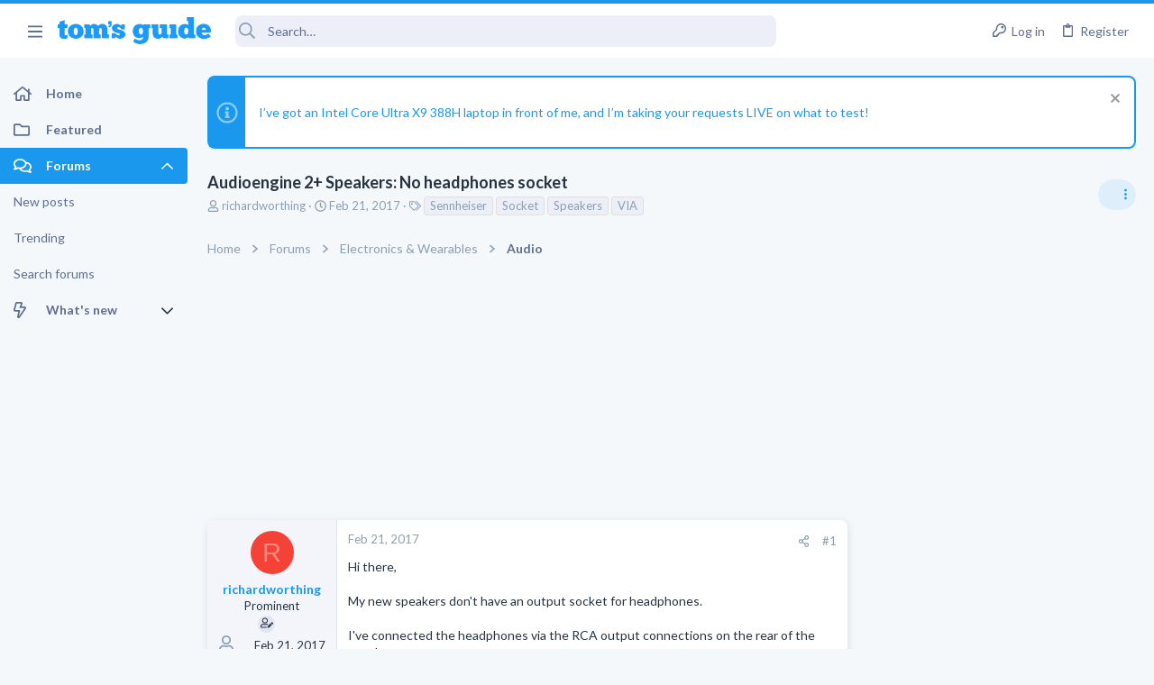

--- FILE ---
content_type: text/html; charset=utf-8
request_url: https://forums.tomsguide.com/threads/audioengine-2-speakers-no-headphones-socket.132756/
body_size: 29075
content:
<!DOCTYPE html>





	





	
	



	
	
		
	



	
	
























	





















	











	































	



















	






	



































    


<html id="XF" lang="en-US" dir="LTR"
	  style="font-size: 62.5%;"
	  data-app="public"
	  data-template="thread_view_type_question"
	  data-container-key="node-7"
	  data-content-key="thread-132756"
	  data-logged-in="false"
	  data-cookie-prefix="xf_"
	  class="has-no-js template-thread_view_type_question  uix_page--fixed sidebarNav--active  uix_hasCrumbs uix_hasPageAction"
	  >
	<head>



		<meta charset="utf-8" />
		<meta http-equiv="X-UA-Compatible" content="IE=Edge" />
		<meta name="viewport" content="width=device-width, initial-scale=1, viewport-fit=cover">

		

		<title>Audioengine 2+ Speakers: No headphones socket | Tom&#039;s Guide Forum</title>

		
			
		<meta name="description" content="Hi there,

My new speakers don&#039;t have an output socket for headphones.

I&#039;ve connected the headphones via the RCA output connections on the rear of the..." />
		<meta property="og:description" content="Hi there,

My new speakers don&#039;t have an output socket for headphones.

I&#039;ve connected the headphones via the RCA output connections on the rear of the speaker.

I&#039;m unable to mute the speakers and just listen via headphones !!

Any idea how I can fix this please?" />
		<meta property="twitter:description" content="Hi there,

My new speakers don&#039;t have an output socket for headphones.

I&#039;ve connected the headphones via the RCA output connections on the rear of the speaker.

I&#039;m unable to mute the speakers..." />
	
		
			<meta property="og:url" content="https://forums.tomsguide.com/threads/audioengine-2-speakers-no-headphones-socket.132756/" />
		
			<link rel="canonical" href="https://forums.tomsguide.com/threads/audioengine-2-speakers-no-headphones-socket.132756/" />
		

		
			
	
	
	<meta property="og:site_name" content="Tom&#039;s Guide Forum" />


		
		
			
	
	
	<meta property="og:type" content="website" />


		
		
			
	
	
	
	
		<meta property="og:title" content="Audioengine 2+ Speakers: No headphones socket" />
		<meta property="twitter:title" content="Audioengine 2+ Speakers: No headphones socket" />
	



		
		
		
		

		
			<meta name="theme-color" content="#1a98ee" />
			<meta name="msapplication-TileColor" content="#1A98EE">
		

		
	
	
	
	
	
		
	
	
	
	
	<link rel="stylesheet" href="/css.php?css=public%3Anormalize.css%2Cpublic%3Afa.css%2Cpublic%3Anormalize.css%2Cpublic%3Afa.css%2Cpublic%3Acore.less%2Cpublic%3Aapp.less&amp;s=19&amp;l=1&amp;d=1765204494&amp;k=6fd30aa86a72b524b5e9c8565d960266cea88e5e" />
	
	

	
	
	
		
	
		
	
		
	

	<link rel="stylesheet" href="/css.php?css=public%3Abb_code.less&amp;s=19&amp;l=1&amp;d=1765204494&amp;k=3d9cbe859a7c5f61e9770d8c91d06c6f93e3116c" />
<link rel="stylesheet" href="/css.php?css=public%3Afuture.less&amp;s=19&amp;l=1&amp;d=1765204494&amp;k=752afc31ab62202d0e0a7b584fbc2593b023c016" />
<link rel="stylesheet" href="/css.php?css=public%3Afuture_footer.less&amp;s=19&amp;l=1&amp;d=1765204494&amp;k=491e5c420436e69d9953a9f9d67e4414451577db" />
<link rel="stylesheet" href="/css.php?css=public%3Amessage.less&amp;s=19&amp;l=1&amp;d=1765204494&amp;k=7294addb251f3a95dfae3d0402a2f55d33bc17b3" />
<link rel="stylesheet" href="/css.php?css=public%3Anotices.less&amp;s=19&amp;l=1&amp;d=1765204494&amp;k=cecd67b119e865b6580590a39d45dd1908816ae5" />
<link rel="stylesheet" href="/css.php?css=public%3Ashare_controls.less&amp;s=19&amp;l=1&amp;d=1765204494&amp;k=02772af23efe92808a12e965081c5f4b1a854fca" />
<link rel="stylesheet" href="/css.php?css=public%3Astructured_list.less&amp;s=19&amp;l=1&amp;d=1765204494&amp;k=05bff90cdf4385677b5a53c4e783c1ab2715fa18" />
<link rel="stylesheet" href="/css.php?css=public%3Ath_uix_threadStarterPost.less&amp;s=19&amp;l=1&amp;d=1765204494&amp;k=a314511b60ebfaf6b421873d09b19ae7d854ffee" />
<link rel="stylesheet" href="/css.php?css=public%3Atomsguide.less&amp;s=19&amp;l=1&amp;d=1765204494&amp;k=c6d5cfbc93048d8d3d3cdcf2d3dba778a42912c5" />
<link rel="stylesheet" href="/css.php?css=public%3Auix.less&amp;s=19&amp;l=1&amp;d=1765204494&amp;k=2ce688b2a7065170cf13508bcfdd88a746a5cb91" />
<link rel="stylesheet" href="/css.php?css=public%3Auix_material.less&amp;s=19&amp;l=1&amp;d=1765204494&amp;k=832a147d9e3ae815409008df5e5892a5515af53c" />
<link rel="stylesheet" href="/css.php?css=public%3Auix_megaMenu.less&amp;s=19&amp;l=1&amp;d=1765204494&amp;k=e486a1c72b077b8ffdab7cd5d1a225861733455e" />
<link rel="stylesheet" href="/css.php?css=public%3Auix_socialMedia.less&amp;s=19&amp;l=1&amp;d=1765204494&amp;k=49a40f052186fa1d562629e3260debf23ed27685" />
<link rel="stylesheet" href="/css.php?css=public%3Aextra.less&amp;s=19&amp;l=1&amp;d=1765204494&amp;k=1efcdd6b9239e0c361e0dcfcef3ba19640dc9234" />

	
		<link href='//fonts.googleapis.com/css?family=Lato:300,400,700' rel='stylesheet' type='text/css'>
	
	
		<script src="/js/xf/preamble.min.js?_v=751a6238"></script>
	
	
	
	<script src="/js/vendor/vendor-compiled.js?_v=751a6238" defer></script>
	<script src="/js/xf/core-compiled.js?_v=751a6238" defer></script>
	
	<script>
		window.addEventListener('DOMContentLoaded', function() {
			XF.extendObject(true, XF.config, {
				// 
				userId: 0,
				enablePush: true,
				pushAppServerKey: 'BJeBx3rqO_qmTBZLBkvDjAojE50f4PTDBR4dK7xMyxdxkx-buFAD2cLTUErtDI5aZZtZHrwvMhuRiaG9UKpQpkA',
				url: {
					fullBase: 'https://forums.tomsguide.com/',
					basePath: '/',
					css: '/css.php?css=__SENTINEL__&s=19&l=1&d=1765204494',
					js: '/js/__SENTINEL__?_v=751a6238',
					icon: '/data/local/icons/__VARIANT__.svg?v=1765204499#__NAME__',
					iconInline: '/styles/fa/__VARIANT__/__NAME__.svg?v=5.15.3',
					keepAlive: '/login/keep-alive'
				},
				cookie: {
					path: '/',
					domain: '',
					prefix: 'xf_',
					secure: true,
					consentMode: 'disabled',
					consented: ["optional","_third_party"]
				},
				cacheKey: 'f3ed7234243583f554e27d349fe769c5',
				csrf: '1769335765,b799aaf2c1dcfbf6086af0e8773a673e',
				js: {"\/js\/themehouse\/watch\/action.min.js?_v=751a6238":true,"\/js\/themehouse\/uix\/ripple.min.js?_v=751a6238":true,"\/js\/themehouse\/global\/20210125.min.js?_v=751a6238":true,"\/js\/themehouse\/uix\/index.min.js?_v=751a6238":true,"\/js\/themehouse\/uix\/vendor\/hover-intent\/hoverintent.min.js?_v=751a6238":true},
				fullJs: false,
				css: {"public:bb_code.less":true,"public:future.less":true,"public:future_footer.less":true,"public:message.less":true,"public:notices.less":true,"public:share_controls.less":true,"public:structured_list.less":true,"public:th_uix_threadStarterPost.less":true,"public:tomsguide.less":true,"public:uix.less":true,"public:uix_material.less":true,"public:uix_megaMenu.less":true,"public:uix_socialMedia.less":true,"public:extra.less":true},
				time: {
					now: 1769335765,
					today: 1769317200,
					todayDow: 0,
					tomorrow: 1769403600,
					yesterday: 1769230800,
					week: 1768798800,
					month: 1767243600,
					year: 1767243600
				},
				style: {
					light: '',
					dark: '',
					defaultColorScheme: 'light'
				},
				borderSizeFeature: '2px',
				fontAwesomeWeight: 'r',
				enableRtnProtect: true,
				
				enableFormSubmitSticky: true,
				imageOptimization: '0',
				imageOptimizationQuality: 0.85,
				uploadMaxFilesize: 268435456,
				uploadMaxWidth: 0,
				uploadMaxHeight: 0,
				allowedVideoExtensions: ["m4v","mov","mp4","mp4v","mpeg","mpg","ogv","webm"],
				allowedAudioExtensions: ["mp3","opus","ogg","wav"],
				shortcodeToEmoji: true,
				visitorCounts: {
					conversations_unread: '0',
					alerts_unviewed: '0',
					total_unread: '0',
					title_count: true,
					icon_indicator: true
				},
				jsMt: {"xf\/action.js":"f139fca6","xf\/embed.js":"8ba0c544","xf\/form.js":"8ba0c544","xf\/structure.js":"f139fca6","xf\/tooltip.js":"8ba0c544"},
				jsState: {},
				publicMetadataLogoUrl: '',
				publicPushBadgeUrl: 'https://forums.tomsguide.com/styles/default/xenforo/bell.png'
			});

			XF.extendObject(XF.phrases, {
				// 
				date_x_at_time_y:     "{date} at {time}",
				day_x_at_time_y:      "{day} at {time}",
				yesterday_at_x:       "Yesterday at {time}",
				x_minutes_ago:        "{minutes} minutes ago",
				one_minute_ago:       "1 minute ago",
				a_moment_ago:         "A moment ago",
				today_at_x:           "Today at {time}",
				in_a_moment:          "In a moment",
				in_a_minute:          "In a minute",
				in_x_minutes:         "In {minutes} minutes",
				later_today_at_x:     "Later today at {time}",
				tomorrow_at_x:        "Tomorrow at {time}",
				short_date_x_minutes: "{minutes}m",
				short_date_x_hours:   "{hours}h",
				short_date_x_days:    "{days}d",

				day0: "Sunday",
				day1: "Monday",
				day2: "Tuesday",
				day3: "Wednesday",
				day4: "Thursday",
				day5: "Friday",
				day6: "Saturday",

				dayShort0: "Sun",
				dayShort1: "Mon",
				dayShort2: "Tue",
				dayShort3: "Wed",
				dayShort4: "Thu",
				dayShort5: "Fri",
				dayShort6: "Sat",

				month0: "January",
				month1: "February",
				month2: "March",
				month3: "April",
				month4: "May",
				month5: "June",
				month6: "July",
				month7: "August",
				month8: "September",
				month9: "October",
				month10: "November",
				month11: "December",

				active_user_changed_reload_page: "The active user has changed. Reload the page for the latest version.",
				server_did_not_respond_in_time_try_again: "The server did not respond in time. Please try again.",
				oops_we_ran_into_some_problems: "Oops! We ran into some problems.",
				oops_we_ran_into_some_problems_more_details_console: "Oops! We ran into some problems. Please try again later. More error details may be in the browser console.",
				file_too_large_to_upload: "The file is too large to be uploaded.",
				uploaded_file_is_too_large_for_server_to_process: "The uploaded file is too large for the server to process.",
				files_being_uploaded_are_you_sure: "Files are still being uploaded. Are you sure you want to submit this form?",
				attach: "Attach files",
				rich_text_box: "Rich text box",
				close: "Close",
				link_copied_to_clipboard: "Link copied to clipboard.",
				text_copied_to_clipboard: "Text copied to clipboard.",
				loading: "Loading…",
				you_have_exceeded_maximum_number_of_selectable_items: "You have exceeded the maximum number of selectable items.",

				processing: "Processing",
				'processing...': "Processing…",

				showing_x_of_y_items: "Showing {count} of {total} items",
				showing_all_items: "Showing all items",
				no_items_to_display: "No items to display",

				number_button_up: "Increase",
				number_button_down: "Decrease",

				push_enable_notification_title: "Push notifications enabled successfully at Tom\'s Guide Forum",
				push_enable_notification_body: "Thank you for enabling push notifications!",

				pull_down_to_refresh: "Pull down to refresh",
				release_to_refresh: "Release to refresh",
				refreshing: "Refreshing…"
			});
		});
	</script>
	
	<script src="/js/themehouse/watch/action.min.js?_v=751a6238" defer></script>
<script src="/js/themehouse/uix/ripple.min.js?_v=751a6238" defer></script>
<script src="/js/themehouse/global/20210125.min.js?_v=751a6238" defer></script>
<script src="/js/themehouse/uix/index.min.js?_v=751a6238" defer></script>
<script src="/js/themehouse/uix/vendor/hover-intent/hoverintent.min.js?_v=751a6238" defer></script>
<script>
XF.ready(() =>
{

$(document).ready(function() {
	$(".mobile").click(function(n) {
		var t = $(this).next();
		var target = $(t).offset().top;
		return $(this).next().slideToggle(200, function() {
			var targetNew = $(t).offset().top;
			$("html, body").animate({
				scrollTop: target || targetNew,
			}, 300)
		}),
		n.preventDefault(),
		false
	});
    $(".navmobile").click(function(n) {
        return $(this).next().slideToggle(),
        n.preventDefault(),
        !1
    });
});

})
</script>
<script>
XF.ready(() =>
{

	// detect android device. Added to fix the dark pixel bug https://github.com/Audentio/xf2theme-issues/issues/1055

	var ua = navigator.userAgent.toLowerCase();
	var isAndroid = ua.indexOf("android") > -1; //&& ua.indexOf("mobile");

	if(isAndroid) {
	document.querySelector("html").classList.add("device--isAndroid");
	}	

})
</script>
<script>
XF.ready(() =>
{

			var threadSelector = document.querySelector('.structItem--thread') !== null;
			
			if (threadSelector) {
				document.querySelector('.structItem--thread').addEventListener('click', (e) => {
					var target = e.target;
					var skip = ['a', 'i', 'input', 'label'];
					if (target && skip.indexOf(target.tagName.toLowerCase()) === -1) {
						var href = this.querySelector('.structItem-title').getAttribute('uix-href');
						if (e.metaKey || e.cmdKey) {
							e.preventDefault();
							window.open(href, '_blank');
						} else {
							window.location = href;
						}
					}
				});
			}
	
})
</script>
<script>
XF.ready(() =>
{

		
			var sidebar = document.querySelector('.p-body-sidebar');
			var backdrop = document.querySelector('.p-body-sidebar [data-ocm-class="offCanvasMenu-backdrop"]');
		
			var hasSidebar = document.querySelector('.p-body-sidebar') !== null;
			var hasBackdrop = document.querySelector('.p-body-sidebar [data-ocm-class="offCanvasMenu-backdrop"]') !== null;
			var sidebarTrigger = document.querySelector('.uix_sidebarCanvasTrigger') !== null;
			var sidebarInner = document.querySelector('.uix_sidebarCanvasTrigger') !== null;
			
			if (sidebarTrigger) {
				document.querySelector('.uix_sidebarCanvasTrigger').addEventListener("click", (e) => {
					e.preventDefault();

					sidebar.style.display = "block";;
					window.setTimeout(function() {
						sidebar.classList.add('offCanvasMenu');
						sidebar.classList.add('offCanvasMenu--blocks');
						sidebar.classList.add('is-active');
						sidebar.classList.add('is-transitioning');
						document.querySelector('body').classList.add('sideNav--open');
					}, 50);
		
					if (hasSidebar) {
						window.setTimeout(function() {
							sidebar.classList.remove('is-transitioning');
						}, 250);
					}
		
					if (sidebarInner) {
						document.querySelector('.uix_sidebarInner').classList.add('offCanvasMenu-content');
						backdrop.classList.add('offCanvasMenu-backdrop');
						document.querySelector('body').classList.add('is-modalOpen');
					}
				})
			}
			if (hasBackdrop) {
				backdrop.addEventListener("click", (e) => {
					sidebar.classList.add('is-transitioning');
					sidebar.classList.remove('is-active');

					window.setTimeout(function() {
						sidebar.classList.remove('offCanvasMenu');
						sidebar.classList.remove('offCanvasMenu--blocks');
						sidebar.classList.remove('is-transitioning');
						document.querySelector('.uix_sidebarInner').classList.remove('offCanvasMenu-content');
						backdrop.classList.remove('offCanvasMenu-backdrop');
						document.querySelector('body').classList.remove('is-modalOpen');
						sidebar.style.display="";
					}, 250);
				});
			}
		
	
})
</script>
<script>
XF.ready(() =>
{

	/****** OFF CANVAS ******/

    var panels = {
        navigation: {
            position: 1,
        },
        account: {
            position: 2,
        },
        inbox: {
            position: 3,
        },
        alerts: {
            position: 4,
        },
    };

    var tabsContainer = document.querySelector(".sidePanel__tabs");

    var activeTab = "navigation";

    var activeTabPosition = panels[activeTab].position;

    function generateDirections() {
        var tabPanels = document.querySelectorAll(".sidePanel__tabPanel");
        tabPanels.forEach(function (tabPanel) {
            var tabPosition = tabPanel.getAttribute("data-content");
            var activeTabPosition = panels[activeTab].position;

            if (tabPosition != activeTab) {
                if (panels[tabPosition].position < activeTabPosition) {
                    tabPanel.classList.add("is-left");
                }

                if (panels[tabPosition].position > activeTabPosition) {
                    tabPanel.classList.add("is-right");
                }
            }
        });
    }

    generateDirections();

	if (tabsContainer) {
		var sidePanelTabs = tabsContainer.querySelectorAll(".sidePanel__tab");
	}
	
	if (sidePanelTabs && sidePanelTabs.length > 0) {
		sidePanelTabs.forEach(function (tab) {
			tab.addEventListener("click", function () {
				sidePanelTabs.forEach(function (tab) {
					tab.classList.remove("sidePanel__tab--active");
				});
				this.classList.add("sidePanel__tab--active");

				activeTab = this.getAttribute("data-attr");

				var tabPanels = document.querySelectorAll(".sidePanel__tabPanel");
				tabPanels.forEach(function (tabPanel) {
					tabPanel.classList.remove("is-active");
				});

				var activeTabPanel = document.querySelector(
					'.sidePanel__tabPanel[data-content="' + activeTab + '"]'
				);
				activeTabPanel.classList.add("is-active");

				var tabPanels = document.querySelectorAll(".sidePanel__tabPanel");
				tabPanels.forEach(function (tabPanel) {
					tabPanel.classList.remove("is-left", "is-right");
				});

				generateDirections();
			});
		});
	}
	
})
</script>
<script>
XF.ready(() =>
{


	/******** extra info post toggle ***********/
	
    XF.thThreadsUserExtraTrigger = {
        eventNameSpace: 'XFthThreadsUserExtraTrigger',

        init: function(e) {},

        click: function(e) {
            var target = e.target;
            var parent = target.closest('.message-user');
            var triggerContainer = target.parentElement.closest('.thThreads__userExtra--toggle');
            var container = triggerContainer.previousElementSibling;
            var child = container.querySelector('.message-userExtras');
            var eleHeight = child.offsetHeight;

            if (parent.classList.contains('userExtra--expand')) {
                container.style.height = eleHeight + 'px';
                parent.classList.toggle('userExtra--expand');
                setTimeout(function() {
                    container.style.height = '0';
                    setTimeout(function() {
                        container.style.height = '';
                    }, 200);
                }, 17);
            } else {
                container.style.height = eleHeight + 'px';
                setTimeout(function() {
                    parent.classList.toggle('userExtra--expand');
                    container.style.height = '';
                }, 200);
            }
        }
    };

    document.body.addEventListener('click', function(event) {
        var target = event.target;
        if (target.matches('.thThreads__userExtra--trigger')) {
            XF.thThreadsUserExtraTrigger.click(event);
        }
    });
	
	
})
</script>
<script>
XF.ready(() =>
{


	/******** Backstretch images ***********/

		


})
</script>
<script>
XF.ready(() =>
{


	// sidenav canvas blur fix

    document.querySelectorAll('.p-body-sideNavTrigger .button').forEach(function (button) {
        button.addEventListener('click', function () {
            document.body.classList.add('sideNav--open');
        });
    });

    document.querySelectorAll("[data-ocm-class='offCanvasMenu-backdrop']").forEach(function (backdrop) {
        backdrop.addEventListener('click', function () {
            document.body.classList.remove('sideNav--open');
        });
    });

    document.addEventListener('editor:start', function (event) {
        if (typeof event !== 'undefined' && typeof event.target !== 'undefined') {
            var ele = event.target;
            if (event?.target) {
				var ele = event.target;
				if (!ele.classList==undefined) {
					if (ele.classList.contains('js-editor')) {
						var wrapper = ele.closest('.message-editorWrapper');
						if (wrapper) {
							setTimeout(function () {
								var innerEle = wrapper.querySelector('.fr-element');
								if (innerEle) {
									innerEle.addEventListener('focus', function (e) {
										document.documentElement.classList.add('uix_editor--focused');
									});
									innerEle.addEventListener('blur', function (e) {
										document.documentElement.classList.remove('uix_editor--focused');
									});
								}
							}, 0);
						}
					}
				}
			}
        }
    });

})
</script>
<script>
XF.ready(() =>
{

	// off canvas menu closer keyboard shortcut
    document.body.addEventListener('keyup', function (e) {
        switch (e.key) {
            case 'Escape':
                var offCanvasMenu = document.querySelector('.offCanvasMenu.is-active');
                if (offCanvasMenu) {
                    var backdrop = offCanvasMenu.querySelector('.offCanvasMenu-backdrop');
                    if (backdrop) {
                        backdrop.click();
                    }
                }
                return;
        }
    });
	
})
</script>
<script>
XF.ready(() =>
{

    let uixMegaHovered = false;
    const navEls = document.querySelectorAll('.uix-navEl--hasMegaMenu');
    const pNav = document.querySelector('.p-nav');
    let menu;

    function handleMouseOver() {
        if (uixMegaHovered) {
            menu = this.getAttribute('data-nav-id');
            pNav.classList.add('uix_showMegaMenu');

            document.querySelectorAll('.uix_megaMenu__content').forEach(function (content) {
                content.classList.remove('uix_megaMenu__content--active');
            });

            document
                .querySelector('.uix_megaMenu__content--' + menu)
                .classList.add('uix_megaMenu__content--active');
        }
    }

    function handleMouseEnter() {
        uixMegaHovered = true;
    }

    function handleMouseLeave() {
        pNav.classList.remove('uix_showMegaMenu');
        uixMegaHovered = false;
    }

    navEls.forEach(function (navEl) {
        navEl.addEventListener('mouseover', handleMouseOver);
    });

    pNav.addEventListener('mouseenter', handleMouseEnter);
    pNav.addEventListener('mouseleave', handleMouseLeave);
	
})
</script>
<script>
XF.ready(() =>
{

			setTimeout(function() {
				var doc = document.querySelector('html');
				editor = XF.getEditorInContainer(doc);
				if (!!editor && !!editor.ed) {
					editor.ed.events.on('focus', function() {
						if (document.querySelector('.uix_fabBar')) {
							var fabBar = document.querySelector('.uix_fabBar');
							fabBar.style.display = 'none';
						}
						
					});
					editor.ed.events.on('blur', function() {
						if (document.querySelector('.uix_fabBar')) {
							var fabBar = document.querySelector('.uix_fabBar');
							fabBar.style.display = '';
						}
					});
				}
			}, 100);
	
})
</script>
<script>
XF.ready(() =>
{

document.addEventListener('ajax:complete', function(e) {
		
	if (typeof e.detail == 'undefined') {
		return;
		}
    var xhr = e.detail[0];
    var status = e.detail[1];

    var data = xhr.responseJSON;
    if (!data) {
        return;
    }
    if (data.visitor) {
        var totalUnreadBadge = document.querySelector('.js-uix_badge--totalUnread');
        if (totalUnreadBadge) {
            totalUnreadBadge.dataset.badge = data.visitor.total_unread;
        }
    }
});
	
})
</script>

	
	

	



<script src="/js/themehouse/uix/defer.min.js?_v=751a6238" defer></script>

	
<script src="/js/themehouse/uix/deferSidebarNav.min.js?_v=751a6238" defer></script>


	
<script src="/js/themehouse/uix/deferFab.min.js?_v=751a6238" defer></script>


	
<script src="/js/themehouse/uix/deferNodesCollapse.min.js?_v=751a6238" defer></script>


	
<script src="/js/themehouse/uix/deferWidthToggle.min.js?_v=751a6238" defer></script>





	



	



	
	
	
	

	

	

	



	

	

	
	
	
	


		
			<link rel="icon" type="image/png" href="/styles/tomsguide/images/favicon.png" sizes="32x32" />
		
		
		
<script defer src="https://cloudmetrics.xenforo.com/js/essential.js" data-website-id="2020847502289760"></script>

		

		

		<style>
	.p-pageWrapper .p-navSticky {
		top: 0 !important;
	}

	

	
	

	
	
	
		
			
			
				
			
		
	

	

	
		
	

		
		
		.uix_mainTabBar {top: 60px !important;}
		.uix_stickyBodyElement:not(.offCanvasMenu) {
			top: 80px !important;
			min-height: calc(100vh - 80px) !important;
		}
		.uix_sidebarInner .uix_sidebar--scroller {margin-top: 80px;}
		.uix_sidebarInner {margin-top: -80px;}
		.p-body-sideNavInner .uix_sidebar--scroller {margin-top: 80px;}
		.p-body-sideNavInner {margin-top: -80px;}
		.uix_stickyCategoryStrips {top: 80px !important;}
		#XF .u-anchorTarget {
			height: 80px;
			margin-top: -80px;
		}
	
		

		
			@media (max-width: $uix_sidebarBreakpoint) {
		
				.p-sectionLinks {display: none;}

				

				.uix_mainTabBar {top: 60px !important;}
				.uix_stickyBodyElement:not(.offCanvasMenu) {
					top: 80px !important;
					min-height: calc(100vh - 80px) !important;
				}
				.uix_sidebarInner .uix_sidebar--scroller {margin-top: 80px;}
				.uix_sidebarInner {margin-top: -80px;}
				.p-body-sideNavInner .uix_sidebar--scroller {margin-top: 80px;}
				.p-body-sideNavInner {margin-top: -80px;}
				.uix_stickyCategoryStrips {top: 80px !important;}
				#XF .u-anchorTarget {
					height: 80px;
					margin-top: -80px;
				}

				
		
			}
		
	

	.uix_sidebarNav .uix_sidebar--scroller {max-height: calc(100vh - 80px);}
	
	
</style>


	
    
      <script type="text/javascript" async=true>
  function log(logString) { if ((new URL(document.location)).searchParams.get("log") === 'true') console.log(logString); }

  window.hybridConf = {
    "bordeaux": {
      "template": "thread_view_type_question",
      "pageTitle": "Audioengine 2+ Speakers: No headphones socket",
      "categories": [],
    },
    "champagne": {
      "videoplayer": "https://cdn.jwplayer.com/libraries/FVMg0Dz4.js",
      "videoplaylist": "https://cdn.jwplayer.com/v2/playlists/TELziGUO",
      "threadForumNodeTitle": "",
    },
  };
  
    
      window.hybridConf.bordeaux.categories.push("Electronics &amp; Wearables");
    
      window.hybridConf.bordeaux.categories.push("Audio");
    
  

  log('[HYBRID] Loading remote quantcast/gdprccpa/bordeaux scripts...');
  const hybridForumConfiguration = document.createElement('script');
  hybridForumConfiguration.setAttribute('src', 'https://ad-assets.futurecdn.net/xenforo-forums/hybrid-forum-configuration.main.js');
  hybridForumConfiguration.setAttribute('crossorigin', 'anonymous');
  hybridForumConfiguration.defer = true;
  const headElement = document.querySelectorAll('head')[0];
  headElement.append(hybridForumConfiguration);
</script>
    



      
<!-- Google Tag Manager -->
<script>(function(w,d,s,l,i){w[l]=w[l]||[];w[l].push({'gtm.start':
new Date().getTime(),event:'gtm.js'});var f=d.getElementsByTagName(s)[0],
j=d.createElement(s),dl=l!='dataLayer'?'&l='+l:'';j.async=true;j.src=
'https://www.googletagmanager.com/gtm.js?id='+i+dl;f.parentNode.insertBefore(j,f);
})(window,document,'script','dataLayer','GTM-M5WZ8HS4');</script>
<!-- End Google Tag Manager -->




</head>

	<body class="forum"  data-template="thread_view_type_question">
		
      <![CDATA[
<!-- Google Tag Manager (noscript) -->
<noscript><iframe src="https://www.googletagmanager.com/ns.html?id=GTM-M5WZ8HS4"
height="0" width="0" style="display:none;visibility:hidden"></iframe></noscript>
<!-- End Google Tag Manager (noscript) -->



<div id="jumpToTop"></div>

		

		<div class="uix_pageWrapper--fixed">
			
  <esi:include src="/shieldsquare.php?url=$(REQUEST_PATH)" no-store="on"/>

<div class="p-pageWrapper" id="top">

				<div class="uix_headerContainer">
					<div class="uix_headerContainer--stickyFix"></div>
					
	
	



					

					

					
						
						
							<header class="p-header" id="header">
								<div class="p-header-inner">
									
						
							<div class="p-header-content">
								
									
										
	
	<div class="p-header-logo p-header-logo--image">
		<a class="uix_logo" href="https://www.tomsguide.com">
			
				<img src="/data/files/theme_assets/tomsguide/toms-guide-logo.png"
					 alt="Tom&#039;s Guide Forum"
					 srcset="/data/files/theme_assets/tomsguide/logo-2x.png 2x" />
				
		</a>
		
	</div>


									

									
								
							</div>
						
					
								</div>
							</header>
						
					
					

					

					
						<div class="p-navSticky p-navSticky--all uix_stickyBar" data-top-offset-min="0" data-top-offset-max="0" data-top-offset-breakpoint="100%">
							
						<nav class="p-nav">
							<div class="p-nav-inner">
								
									
									
										
									
									<a class="p-nav-menuTrigger  badgeContainer" data-badge="0" data-xf-click="off-canvas" data-menu=".js-headerOffCanvasMenu" role="button" tabindex="0">
										<i aria-hidden="true"></i>
										<span class="p-nav-menuText">Menu</span>
									</a>
									
										<a class="p-nav-menuTrigger uix_sidebarNav--trigger" id="uix_sidebarNav--trigger">
											<i aria-hidden="true"></i>
											<span class="p-nav-menuText">Menu</span>
										</a>
									
								

								
	
	<div class="p-header-logo p-header-logo--image">
		<a class="uix_logo" href="https://www.tomsguide.com">
			
				<img src="/data/files/theme_assets/tomsguide/toms-guide-logo.png"
					 alt="Tom&#039;s Guide Forum"
					 srcset="/data/files/theme_assets/tomsguide/logo-2x.png 2x" />
				
		</a>
		
	</div>



								
									

									
								

								
	
		
		
			<div class="uix_searchBar">
				<div class="uix_searchBarInner">
					<form action="/search/search" method="post" class="uix_searchForm" data-xf-init="quick-search">
						<a class="uix_search--close">
							<i class="fa--xf far fa-window-close  uix_icon uix_icon--close"><svg xmlns="http://www.w3.org/2000/svg" role="img" aria-hidden="true" ><use href="/data/local/icons/regular.svg?v=1765204499#window-close"></use></svg></i>
						</a>
						<input type="text" class="input js-uix_syncValue uix_searchInput uix_searchDropdown__trigger" autocomplete="off" data-uixsync="search" name="keywords" placeholder="Search…" aria-label="Search" data-menu-autofocus="true" />
						<a href="/search/"
						   class="uix_search--settings u-ripple"
						   data-xf-key="/"
						   aria-label="Search"
						   aria-expanded="false"
						   aria-haspopup="true"
						   title="Search">
							<i class="fa--xf far fa-cog  uix_icon uix_icon--settings"><svg xmlns="http://www.w3.org/2000/svg" role="img" aria-hidden="true" ><use href="/data/local/icons/regular.svg?v=1765204499#cog"></use></svg></i>
						</a>
						<span class=" uix_searchIcon">
							<i class="fa--xf far fa-search  uix_icon uix_icon--search"><svg xmlns="http://www.w3.org/2000/svg" role="img" aria-hidden="true" ><use href="/data/local/icons/regular.svg?v=1765204499#search"></use></svg></i>
						</span>
						<input type="hidden" name="_xfToken" value="1769335765,b799aaf2c1dcfbf6086af0e8773a673e" />
					</form>
				</div>

				
					<a class="uix_searchIconTrigger p-navgroup-link p-navgroup-link--iconic p-navgroup-link--search u-ripple"
					   aria-label="Search"
					   aria-expanded="false"
					   aria-haspopup="true"
					   title="Search">
						<i aria-hidden="true"></i>
					</a>
				

				
					<a href="/search/"
					   class="p-navgroup-link p-navgroup-link--iconic p-navgroup-link--search u-ripple js-uix_minimalSearch__target"
					   data-xf-click="menu"
					   aria-label="Search"
					   aria-expanded="false"
					   aria-haspopup="true"
					   title="Search">
						<i aria-hidden="true"></i>
					</a>
				

				<div class="menu menu--structural menu--wide" data-menu="menu" aria-hidden="true">
					<form action="/search/search" method="post"
						  class="menu-content"
						  data-xf-init="quick-search">
						<h3 class="menu-header">Search</h3>
						
						<div class="menu-row">
							
								<div class="inputGroup inputGroup--joined">
									<input type="text" class="input js-uix_syncValue" name="keywords" data-uixsync="search" placeholder="Search…" aria-label="Search" data-menu-autofocus="true" />
									
			<select name="constraints" class="js-quickSearch-constraint input" aria-label="Search within">
				<option value="">Everywhere</option>
<option value="{&quot;search_type&quot;:&quot;post&quot;}">Threads</option>
<option value="{&quot;search_type&quot;:&quot;post&quot;,&quot;c&quot;:{&quot;nodes&quot;:[7],&quot;child_nodes&quot;:1}}">This forum</option>
<option value="{&quot;search_type&quot;:&quot;post&quot;,&quot;c&quot;:{&quot;thread&quot;:132756}}">This thread</option>

			</select>
		
								</div>
								
						</div>

						
						<div class="menu-row">
							<label class="iconic"><input type="checkbox"  name="c[title_only]" value="1" /><i aria-hidden="true"></i><span class="iconic-label">Search titles only</span></label>

						</div>
						
						<div class="menu-row">
							<div class="inputGroup">
								<span class="inputGroup-text" id="ctrl_search_menu_by_member">By:</span>
								<input type="text" class="input" name="c[users]" data-xf-init="auto-complete" placeholder="Member" aria-labelledby="ctrl_search_menu_by_member" />
							</div>
						</div>
						<div class="menu-footer">
							<span class="menu-footer-controls">
								<button type="submit" class="button button--icon button--icon--search button--primary"><i class="fa--xf far fa-search "><svg xmlns="http://www.w3.org/2000/svg" role="img" aria-hidden="true" ><use href="/data/local/icons/regular.svg?v=1765204499#search"></use></svg></i><span class="button-text">Search</span></button>
								<a href="/search/" class="button "><span class="button-text">Advanced search…</span></a>
							</span>
						</div>

						<input type="hidden" name="_xfToken" value="1769335765,b799aaf2c1dcfbf6086af0e8773a673e" />
					</form>
				</div>


				<div class="menu menu--structural menu--wide uix_searchDropdown__menu" aria-hidden="true">
					<form action="/search/search" method="post"
						  class="menu-content"
						  data-xf-init="quick-search">
						
						
							<div class="menu-row">

								<div class="inputGroup">
									<input name="keywords"
										   class="js-uix_syncValue"
										   data-uixsync="search"
										   placeholder="Search…"
										   aria-label="Search"
										   type="hidden" />
									
			<select name="constraints" class="js-quickSearch-constraint input" aria-label="Search within">
				<option value="">Everywhere</option>
<option value="{&quot;search_type&quot;:&quot;post&quot;}">Threads</option>
<option value="{&quot;search_type&quot;:&quot;post&quot;,&quot;c&quot;:{&quot;nodes&quot;:[7],&quot;child_nodes&quot;:1}}">This forum</option>
<option value="{&quot;search_type&quot;:&quot;post&quot;,&quot;c&quot;:{&quot;thread&quot;:132756}}">This thread</option>

			</select>
		
								</div>
							</div>
							

						
						<div class="menu-row">
							<label class="iconic"><input type="checkbox"  name="c[title_only]" value="1" /><i aria-hidden="true"></i><span class="iconic-label">Search titles only</span></label>

						</div>
						
						<div class="menu-row">
							<div class="inputGroup">
								<span class="inputGroup-text">By:</span>
								<input class="input" name="c[users]" data-xf-init="auto-complete" placeholder="Member" />
							</div>
						</div>
						<div class="menu-footer">
							<span class="menu-footer-controls">
								<button type="submit" class="button button--icon button--icon--search button--primary"><i class="fa--xf far fa-search "><svg xmlns="http://www.w3.org/2000/svg" role="img" aria-hidden="true" ><use href="/data/local/icons/regular.svg?v=1765204499#search"></use></svg></i><span class="button-text">Search</span></button>
								<a href="/search/" class="button " rel="nofollow"><span class="button-text">Advanced…</span></a>
							</span>
						</div>

						<input type="hidden" name="_xfToken" value="1769335765,b799aaf2c1dcfbf6086af0e8773a673e" />
					</form>
				</div>
			</div>
		
	
	


								
									<div class="p-nav-opposite">
										
											
		
			
				
					<div class="p-navgroup p-account p-navgroup--guest">
						
							
								
	
		
		
	
		
			<a href="/login/" class="p-navgroup-link p-navgroup-link--textual p-navgroup-link--logIn" data-xf-click="menu">
				<i></i>
				<span class="p-navgroup-linkText">Log in</span>
			</a>
			<div class="menu menu--structural menu--medium" data-menu="menu" aria-hidden="true" data-href="/login/"></div>
		
	
	
		
			<a href="/register/" class="p-navgroup-link u-ripple p-navgroup-link--textual p-navgroup-link--register" data-follow-redirects="on">
				<i></i>
				<span class="p-navgroup-linkText">Register</span>
			</a>
		
	

	

							
						
					</div>
				
				
					<div class="p-navgroup p-discovery">
						
							
	
		
	<a href="/whats-new/"
	   class="p-navgroup-link p-navgroup-link--iconic p-navgroup-link--whatsnew"
	   title="What&#039;s new">
		<i aria-hidden="true"></i>
		<span class="p-navgroup-linkText">What's new</span>
	</a>

	

							
	
		
		
			<div class="uix_searchBar">
				<div class="uix_searchBarInner">
					<form action="/search/search" method="post" class="uix_searchForm" data-xf-init="quick-search">
						<a class="uix_search--close">
							<i class="fa--xf far fa-window-close  uix_icon uix_icon--close"><svg xmlns="http://www.w3.org/2000/svg" role="img" aria-hidden="true" ><use href="/data/local/icons/regular.svg?v=1765204499#window-close"></use></svg></i>
						</a>
						<input type="text" class="input js-uix_syncValue uix_searchInput uix_searchDropdown__trigger" autocomplete="off" data-uixsync="search" name="keywords" placeholder="Search…" aria-label="Search" data-menu-autofocus="true" />
						<a href="/search/"
						   class="uix_search--settings u-ripple"
						   data-xf-key="/"
						   aria-label="Search"
						   aria-expanded="false"
						   aria-haspopup="true"
						   title="Search">
							<i class="fa--xf far fa-cog  uix_icon uix_icon--settings"><svg xmlns="http://www.w3.org/2000/svg" role="img" aria-hidden="true" ><use href="/data/local/icons/regular.svg?v=1765204499#cog"></use></svg></i>
						</a>
						<span class=" uix_searchIcon">
							<i class="fa--xf far fa-search  uix_icon uix_icon--search"><svg xmlns="http://www.w3.org/2000/svg" role="img" aria-hidden="true" ><use href="/data/local/icons/regular.svg?v=1765204499#search"></use></svg></i>
						</span>
						<input type="hidden" name="_xfToken" value="1769335765,b799aaf2c1dcfbf6086af0e8773a673e" />
					</form>
				</div>

				
					<a class="uix_searchIconTrigger p-navgroup-link p-navgroup-link--iconic p-navgroup-link--search u-ripple"
					   aria-label="Search"
					   aria-expanded="false"
					   aria-haspopup="true"
					   title="Search">
						<i aria-hidden="true"></i>
					</a>
				

				
					<a href="/search/"
					   class="p-navgroup-link p-navgroup-link--iconic p-navgroup-link--search u-ripple js-uix_minimalSearch__target"
					   data-xf-click="menu"
					   aria-label="Search"
					   aria-expanded="false"
					   aria-haspopup="true"
					   title="Search">
						<i aria-hidden="true"></i>
					</a>
				

				<div class="menu menu--structural menu--wide" data-menu="menu" aria-hidden="true">
					<form action="/search/search" method="post"
						  class="menu-content"
						  data-xf-init="quick-search">
						<h3 class="menu-header">Search</h3>
						
						<div class="menu-row">
							
								<div class="inputGroup inputGroup--joined">
									<input type="text" class="input js-uix_syncValue" name="keywords" data-uixsync="search" placeholder="Search…" aria-label="Search" data-menu-autofocus="true" />
									
			<select name="constraints" class="js-quickSearch-constraint input" aria-label="Search within">
				<option value="">Everywhere</option>
<option value="{&quot;search_type&quot;:&quot;post&quot;}">Threads</option>
<option value="{&quot;search_type&quot;:&quot;post&quot;,&quot;c&quot;:{&quot;nodes&quot;:[7],&quot;child_nodes&quot;:1}}">This forum</option>
<option value="{&quot;search_type&quot;:&quot;post&quot;,&quot;c&quot;:{&quot;thread&quot;:132756}}">This thread</option>

			</select>
		
								</div>
								
						</div>

						
						<div class="menu-row">
							<label class="iconic"><input type="checkbox"  name="c[title_only]" value="1" /><i aria-hidden="true"></i><span class="iconic-label">Search titles only</span></label>

						</div>
						
						<div class="menu-row">
							<div class="inputGroup">
								<span class="inputGroup-text" id="ctrl_search_menu_by_member">By:</span>
								<input type="text" class="input" name="c[users]" data-xf-init="auto-complete" placeholder="Member" aria-labelledby="ctrl_search_menu_by_member" />
							</div>
						</div>
						<div class="menu-footer">
							<span class="menu-footer-controls">
								<button type="submit" class="button button--icon button--icon--search button--primary"><i class="fa--xf far fa-search "><svg xmlns="http://www.w3.org/2000/svg" role="img" aria-hidden="true" ><use href="/data/local/icons/regular.svg?v=1765204499#search"></use></svg></i><span class="button-text">Search</span></button>
								<a href="/search/" class="button "><span class="button-text">Advanced search…</span></a>
							</span>
						</div>

						<input type="hidden" name="_xfToken" value="1769335765,b799aaf2c1dcfbf6086af0e8773a673e" />
					</form>
				</div>


				<div class="menu menu--structural menu--wide uix_searchDropdown__menu" aria-hidden="true">
					<form action="/search/search" method="post"
						  class="menu-content"
						  data-xf-init="quick-search">
						
						
							<div class="menu-row">

								<div class="inputGroup">
									<input name="keywords"
										   class="js-uix_syncValue"
										   data-uixsync="search"
										   placeholder="Search…"
										   aria-label="Search"
										   type="hidden" />
									
			<select name="constraints" class="js-quickSearch-constraint input" aria-label="Search within">
				<option value="">Everywhere</option>
<option value="{&quot;search_type&quot;:&quot;post&quot;}">Threads</option>
<option value="{&quot;search_type&quot;:&quot;post&quot;,&quot;c&quot;:{&quot;nodes&quot;:[7],&quot;child_nodes&quot;:1}}">This forum</option>
<option value="{&quot;search_type&quot;:&quot;post&quot;,&quot;c&quot;:{&quot;thread&quot;:132756}}">This thread</option>

			</select>
		
								</div>
							</div>
							

						
						<div class="menu-row">
							<label class="iconic"><input type="checkbox"  name="c[title_only]" value="1" /><i aria-hidden="true"></i><span class="iconic-label">Search titles only</span></label>

						</div>
						
						<div class="menu-row">
							<div class="inputGroup">
								<span class="inputGroup-text">By:</span>
								<input class="input" name="c[users]" data-xf-init="auto-complete" placeholder="Member" />
							</div>
						</div>
						<div class="menu-footer">
							<span class="menu-footer-controls">
								<button type="submit" class="button button--icon button--icon--search button--primary"><i class="fa--xf far fa-search "><svg xmlns="http://www.w3.org/2000/svg" role="img" aria-hidden="true" ><use href="/data/local/icons/regular.svg?v=1765204499#search"></use></svg></i><span class="button-text">Search</span></button>
								<a href="/search/" class="button " rel="nofollow"><span class="button-text">Advanced…</span></a>
							</span>
						</div>

						<input type="hidden" name="_xfToken" value="1769335765,b799aaf2c1dcfbf6086af0e8773a673e" />
					</form>
				</div>
			</div>
		
	
	

						
					</div>
				
				
	

			
		
	
											
	
		
	
		
			<a class="uix_sidebarTrigger__component uix_sidebarTrigger button" data-xf-init="tooltip" title="Sidebar">
				<i class="fa--xf far fa-ellipsis-v  mdi mdi-dots-vertical"><svg xmlns="http://www.w3.org/2000/svg" role="img" aria-hidden="true" ><use href="/data/local/icons/regular.svg?v=1765204499#ellipsis-v"></use></svg></i>
				<span class="uix_sidebarTrigger--phrase">Sidebar</span>
			</a>
		
		
			<a class="uix_sidebarCanvasTrigger uix_sidebarTrigger__component p-navgroup-link" data-xf-init="tooltip" title="Sidebar">
				<i class="fa--xf far fa-ellipsis-v  mdi mdi-dots-vertical"><svg xmlns="http://www.w3.org/2000/svg" role="img" aria-hidden="true" ><use href="/data/local/icons/regular.svg?v=1765204499#ellipsis-v"></use></svg></i>
				<span class="uix_sidebarTrigger--phrase">Sidebar</span>
			</a>
		
	

	

										
									</div>
								
							</div>
							
	
	<div class="uix_megaMenu">
		<div class="pageContent">
			<div class="uix_megaMenu__content uix_megaMenu__content--thxlink_12">
				<div class="uix_megaMenu__row">
					<div class="uix_megaMenu__col">
						<h2 class="uix_megaMenu__title">Blog</h2>
					</div>
					<div class="uix_megaMenu__col">
						<div class="block-minorHeader">Categories</div>
						<div class="block-body">
							<a href="#" class="blockLink">Category 1</a>
							<a href="#" class="blockLink">Category 2</a>
							<a href="#" class="blockLink">Category 3</a>
							<a href="#" class="blockLink">Category 4</a>
						</div>
					</div>
					<div class="uix_megaMenu__col">
						<div class="block-minorHeader">Categories</div>
						<div class="block-body">
							<a href="#" class="blockLink">Category 1</a>
							<a href="#" class="blockLink">Category 2</a>
							<a href="#" class="blockLink">Category 3</a>
							<a href="#" class="blockLink">Category 4</a>
						</div>
					</div>
					
	<div class="uix_megaMenu__col uix_megaMenu__col--alt">
		<div class="block-body">
			<a href="" class="uix_megaMenu__iconLink blockLink">
				<i class="mdi mdi-account-multiple"></i>
				<span>Support UI.X</span>
			</a>
			<a href="#" class="uix_megaMenu__iconLink blockLink">
				<i class="mdi mdi-account-multiple"></i>
				<span>Donate</span>
			</a>
			<a href="#" class="uix_megaMenu__iconLink blockLink">
				<i class="mdi mdi-account-multiple"></i>
				<span>Contact us</span>
			</a>
		</div>
		<div class="block-body">
			<div class="uix_megaMenu__listLabel blockLink">Main Links</div>
			<a href="/" class="blockLink">Forums</a>
			<a href="/articles" class="blockLink">articles</a>
		</div>
	</div>

				</div>
			</div>
		</div>
	</div>

						</nav>
					
							
		
			<div class="p-sectionLinks p-sectionLinks--empty"></div>
		
	
						</div>
						

					

					
	

					
	

					
	
		
	

	

					
	

					
				</div>

				
				<div class="offCanvasMenu offCanvasMenu--nav js-headerOffCanvasMenu" data-menu="menu" aria-hidden="true" data-ocm-builder="navigation">
					<div class="offCanvasMenu-backdrop" data-menu-close="true"></div>
					<div class="offCanvasMenu-content">
						
						<div class="sidePanel sidePanel--nav sidePanel--visitor">
	<div class="sidePanel__tabPanels">
		
		<div data-content="navigation" class="is-active sidePanel__tabPanel js-navigationTabPanel">
			
							<div class="offCanvasMenu-header">
								Menu
								<a class="offCanvasMenu-closer" data-menu-close="true" role="button" tabindex="0" aria-label="Close"></a>
							</div>
							
							<div class="js-offCanvasNavTarget"></div>
							
							
						
		</div>
		
		
		
	</div>
</div>

						
					</div>
				</div>

				

				
	


				<div class="p-body" id="ctBoc">


					
						
	
	<div class="uix_sidebarNav">
		<div class="uix_sidebarNav__inner ">
			<div class="uix_sidebar--scroller">
				
					<ul class="uix_sidebarNavList js-offCanvasNavSource">
						
							
								<li class="uix_sidebarNavList__listItem">
									
	<div class="p-navEl u-ripple " >
		
			<div class="p-navEl__inner">
				
			
				
	
	<a href="https://forums.tomsguide.com/"
			class="p-navEl-link  "
			
			data-xf-key="1"
			data-nav-id="home"><span>Home</span></a>

				
				
			
			
			
				</div>
		
		
			
				<div  class="uix_sidebarNav__subNav ">
			<div class="uix_sidebarNav__subNavInner">
				
			</div>
			</div>
		
	
</div>

								</li>
							
								<li class="uix_sidebarNavList__listItem">
									
	<div class="p-navEl u-ripple " >
		
			<div class="p-navEl__inner">
				
			
				
	
	<a href="/featured/"
			class="p-navEl-link  "
			
			data-xf-key="2"
			data-nav-id="thfeature"><span>Featured</span></a>

				
				
			
			
			
				</div>
		
		
			
				<div  class="uix_sidebarNav__subNav ">
			<div class="uix_sidebarNav__subNavInner">
				
			</div>
			</div>
		
	
</div>

								</li>
							
								<li class="uix_sidebarNavList__listItem">
									
	<div class="p-navEl u-ripple is-selected" data-has-children="true">
		
			<div class="p-navEl__inner">
				
			
				
	
	<a href="/"
			class="p-navEl-link p-navEl-link--splitMenu "
			
			
			data-nav-id="forums"><span>Forums</span></a>

				
					<a data-xf-key="3"
					   data-xf-click="menu"
					   data-menu-pos-ref="< .p-navEl"
					   class="p-navEl-splitTrigger"
					   role="button"
					   tabindex="0"
					   aria-label="Toggle expanded"
					   aria-expanded="false"
					   aria-haspopup="true">
					</a>
				
				
			
				
			
			
				<a class="uix_sidebarNav--trigger is-expanded"><i class="fa--xf far fa-chevron-down  uix_icon uix_icon--chevron-down"><svg xmlns="http://www.w3.org/2000/svg" role="img" aria-hidden="true" ><use href="/data/local/icons/regular.svg?v=1765204499#chevron-down"></use></svg></i></a>
			
			
				</div>
		
		
			
				<div data-menu="false" class="uix_sidebarNav__subNav subNav--expand">
			<div class="uix_sidebarNav__subNavInner">
				
					
	
	
	<a href="/whats-new/posts/"
			class="menu-linkRow u-indentDepth0 js-offCanvasCopy "
			
			
			data-nav-id="newPosts"><span>New posts</span></a>

	

				
					
	
	
	<a href="/trending/"
			class="menu-linkRow u-indentDepth0 js-offCanvasCopy "
			
			
			data-nav-id="thtrending"><span>Trending</span></a>

	

				
					
	
	
	<a href="/search/?type=post"
			class="menu-linkRow u-indentDepth0 js-offCanvasCopy "
			
			
			data-nav-id="searchForums"><span>Search forums</span></a>

	

				
			</div>
			</div>
		
	
</div>

								</li>
							
								<li class="uix_sidebarNavList__listItem">
									
	<div class="p-navEl u-ripple " data-has-children="true">
		
			<div class="p-navEl__inner">
				
			
				
	
	<a href="/whats-new/"
			class="p-navEl-link p-navEl-link--splitMenu "
			
			
			data-nav-id="whatsNew"><span>What's new</span></a>

				
					<a data-xf-key="4"
					   data-xf-click="menu"
					   data-menu-pos-ref="< .p-navEl"
					   class="p-navEl-splitTrigger"
					   role="button"
					   tabindex="0"
					   aria-label="Toggle expanded"
					   aria-expanded="false"
					   aria-haspopup="true">
					</a>
				
				
			
				
			
			
				<a class="uix_sidebarNav--trigger "><i class="fa--xf far fa-chevron-down  uix_icon uix_icon--chevron-down"><svg xmlns="http://www.w3.org/2000/svg" role="img" aria-hidden="true" ><use href="/data/local/icons/regular.svg?v=1765204499#chevron-down"></use></svg></i></a>
			
			
				</div>
		
		
			
				<div data-menu="false" class="uix_sidebarNav__subNav ">
			<div class="uix_sidebarNav__subNavInner">
				
					
	
	
	<a href="/featured/"
			class="menu-linkRow u-indentDepth0 js-offCanvasCopy "
			
			
			data-nav-id="featured"><span>Featured content</span></a>

	

				
					
	
	
	<a href="/whats-new/posts/"
			class="menu-linkRow u-indentDepth0 js-offCanvasCopy "
			 rel="nofollow"
			
			data-nav-id="whatsNewPosts"><span>New posts</span></a>

	

				
					
	
	
	<a href="/whats-new/latest-activity"
			class="menu-linkRow u-indentDepth0 js-offCanvasCopy "
			 rel="nofollow"
			
			data-nav-id="latestActivity"><span>Latest activity</span></a>

	

				
			</div>
			</div>
		
	
</div>

								</li>
							
						
					</ul>
				
				
				
				
			</div>
		</div>
	</div>


					

					<div class="p-body-inner">
						
						<!--XF:EXTRA_OUTPUT-->

						
	
		
	
		
			
	
		
		

		<ul class="notices notices--block  js-notices"
			data-xf-init="notices"
			data-type="block"
			data-scroll-interval="6">

			
				
	<li class="notice js-notice notice--primary"
		data-notice-id="17"
		data-delay-duration="0"
		data-display-duration="0"
		data-auto-dismiss=""
		data-visibility="">
		
		<div class="uix_noticeInner">
			
			<div class="uix_noticeIcon">
				
					<i class="fa--xf far fa-info-circle "><svg xmlns="http://www.w3.org/2000/svg" role="img" aria-hidden="true" ><use href="/data/local/icons/regular.svg?v=1765204499#info-circle"></use></svg></i>
				
			</div>

			
			<div class="notice-content">
				
					<a href="/account/dismiss-notice?notice_id=17" class="notice-dismiss js-noticeDismiss" data-xf-init="tooltip" title="Dismiss notice"></a>
				
				<p><a href="https://futurecommunity.link/kxhuk">I&rsquo;ve got an Intel Core Ultra X9 388H laptop in front of me, and I&rsquo;m taking your requests LIVE on what to test!</a></p>
			</div>
		</div>
	</li>

			
		</ul>
	

		

		
	

	


						
	

						
						
	
		
	
		
			
			<div class="p-body-header">
			
				<div class="pageContent">
					
						
							<div class="uix_headerInner">
								
				<div class="test">
									
										<div class="p-title ">
											
												
													<h1 class="p-title-value">Audioengine 2+ Speakers: No headphones socket</h1>
												
											
										</div>
									

									
										<div class="p-description">
	<ul class="listInline listInline--bullet">
		<li>
			<i class="fa--xf far fa-user "><svg xmlns="http://www.w3.org/2000/svg" role="img" ><title>Thread starter</title><use href="/data/local/icons/regular.svg?v=1765204499#user"></use></svg></i>
			<span class="u-srOnly">Thread starter</span>

			<a href="/members/richardworthing.2253964/" class="username  u-concealed" dir="auto" data-user-id="2253964" data-xf-init="member-tooltip">richardworthing</a>
		</li>
		<li>
			<i class="fa--xf far fa-clock "><svg xmlns="http://www.w3.org/2000/svg" role="img" ><title>Start date</title><use href="/data/local/icons/regular.svg?v=1765204499#clock"></use></svg></i>
			<span class="u-srOnly">Start date</span>

			<a href="/threads/audioengine-2-speakers-no-headphones-socket.132756/" class="u-concealed"><time  class="u-dt" dir="auto" datetime="2017-02-21T15:55:24-0500" data-timestamp="1487710524" data-date="Feb 21, 2017" data-time="3:55 PM" data-short="Feb &#039;17" title="Feb 21, 2017 at 3:55 PM">Feb 21, 2017</time></a>
		</li>
		
			<li>
				

	

	<dl class="tagList tagList--thread-132756 ">
		<dt>
			
				
		<i class="fa--xf far fa-tags "><svg xmlns="http://www.w3.org/2000/svg" role="img" ><title>Tags</title><use href="/data/local/icons/regular.svg?v=1765204499#tags"></use></svg></i>
		<span class="u-srOnly">Tags</span>
	
			
		</dt>
		<dd>
			<span class="js-tagList">
				
					
						<a href="/tags/sennheiser/" class="tagItem tagItem--tag_sennheiser" dir="auto">
							Sennheiser
						</a>
					
						<a href="/tags/socket/" class="tagItem tagItem--tag_socket" dir="auto">
							Socket
						</a>
					
						<a href="/tags/speakers/" class="tagItem tagItem--tag_speakers" dir="auto">
							Speakers
						</a>
					
						<a href="/tags/via/" class="tagItem tagItem--tag_via" dir="auto">
							VIA
						</a>
					
				
			</span>
		</dd>
	</dl>


			</li>
		
	</ul>
</div>
									
								</div>
			
							</div>
						
						
							<div class="uix_headerInner--opposite">
								
									
										
									
									
	
		
	
		
			<a class="uix_sidebarTrigger__component uix_sidebarTrigger button" data-xf-init="tooltip" title="Sidebar">
				<i class="fa--xf far fa-ellipsis-v  mdi mdi-dots-vertical"><svg xmlns="http://www.w3.org/2000/svg" role="img" aria-hidden="true" ><use href="/data/local/icons/regular.svg?v=1765204499#ellipsis-v"></use></svg></i>
				<span class="uix_sidebarTrigger--phrase">Sidebar</span>
			</a>
		
		
			<a class="uix_sidebarCanvasTrigger uix_sidebarTrigger__component p-navgroup-link" data-xf-init="tooltip" title="Sidebar">
				<i class="fa--xf far fa-ellipsis-v  mdi mdi-dots-vertical"><svg xmlns="http://www.w3.org/2000/svg" role="img" aria-hidden="true" ><use href="/data/local/icons/regular.svg?v=1765204499#ellipsis-v"></use></svg></i>
				<span class="uix_sidebarTrigger--phrase">Sidebar</span>
			</a>
		
	

	

								
							</div>
						
					
				</div>
			</div>
		
	

	


						
	
		
	
	
	
		<div class="breadcrumb block ">
			<div class="pageContent">
				
					
						
							<ul class="p-breadcrumbs "
								itemscope itemtype="https://schema.org/BreadcrumbList">
								
									
		

		
		
			
			
	<li itemprop="itemListElement" itemscope itemtype="https://schema.org/ListItem">
			
		<a href="https://forums.tomsguide.com/" itemprop="item">
			<span itemprop="name">Home</span>
		</a>
		<meta itemprop="position" content="1" />
	</li>

		

		
			
			
	<li itemprop="itemListElement" itemscope itemtype="https://schema.org/ListItem">
			
		<a href="/" itemprop="item">
			<span itemprop="name">Forums</span>
		</a>
		<meta itemprop="position" content="2" />
	</li>

		
		
			
			
	<li itemprop="itemListElement" itemscope itemtype="https://schema.org/ListItem">
			
		<a href="/categories/electronics-wearables.1/" itemprop="item">
			<span itemprop="name">Electronics &amp; Wearables</span>
		</a>
		<meta itemprop="position" content="3" />
	</li>

		
			
			
	<li itemprop="itemListElement" itemscope itemtype="https://schema.org/ListItem">
			
		<a href="/forums/audio.7/" itemprop="item">
			<span itemprop="name">Audio</span>
		</a>
		<meta itemprop="position" content="4" />
	</li>

		
	
								
							</ul>
						
					
				
			</div>
		</div>
	

	

	
	
	                          <div id="header_leaderboard"></div>
	                        



	


						
	


						
	<noscript class="js-jsWarning"><div class="blockMessage blockMessage--important blockMessage--iconic u-noJsOnly">JavaScript is disabled. For a better experience, please enable JavaScript in your browser before proceeding.</div></noscript>

						
	<div class="blockMessage blockMessage--important blockMessage--iconic js-browserWarning" style="display: none">You are using an out of date browser. It  may not display this or other websites correctly.<br />You should upgrade or use an <a href="https://www.google.com/chrome/" target="_blank" rel="noopener">alternative browser</a>.</div>


						<div uix_component="MainContainer" class="uix_contentWrapper">

							
	


							

	
	
	                          <div id="interstitial"></div>
	                        


							
	

							
	

							
	

							
	


							<div class="p-body-main p-body-main--withSidebar ">

								

								
	

								<div uix_component="MainContent" class="p-body-content">
									<!-- ABOVE MAIN CONTENT -->
									
	

									
	

									
	

									
	

									
	

									<div class="p-body-pageContent">
										
	

										
	

										
	

										
	

										
	

										
















	

	
	
	
		
	
	
	


	
	
	
		
	
	
	


	
	
		
	
	
	


	
	













	

	
		
	

















	

	
	<div class="block block--messages block--close"
		data-xf-init="lightbox select-to-quote"
		data-message-selector=".js-post"
		data-lb-id="thread-132756">
		
			
	


			<div class="block-outer"></div>

			
	<div class="block-outer js-threadStatusField"></div>

		

		<div class="block-container">
			<div class="block-body">
				
					

	
	


	

	

	

	
	<article class="message    message-threadStarterPost message--post message--thfeature_firstPost  js-post js-inlineModContainer  "
			 data-author="richardworthing"
			 data-content="post-573386"
			 id="js-post-573386"
			>

			

		<span class="u-anchorTarget" id="post-573386"></span>

		
			<div class="message-inner">
				
					<div class="message-cell message-cell--user">
						

	<section class="message-user userExtra--expand"
			 
			 
			 >

		
		
		<div class="message-avatar ">
			<div class="message-avatar-wrapper">
				
					<a href="/members/richardworthing.2253964/" class="avatar avatar--s avatar--default avatar--default--dynamic" data-user-id="2253964" data-xf-init="member-tooltip" style="background-color: #f44336; color: #ff8a80">
			<span class="avatar-u2253964-s" role="img" aria-label="richardworthing">R</span> 
		</a>
				
				
			</div>
		</div>
		<div class="uix_messagePostBitWrapper">
			<div class="message-userDetails">
				<h4 class="message-name"><a href="/members/richardworthing.2253964/" class="username " dir="auto" data-user-id="2253964" data-xf-init="member-tooltip">richardworthing</a></h4>
				<h5 class="userTitle message-userTitle" dir="auto">Prominent</h5>
				
				
					
						<div class="uix_originalPoster__icon" data-xf-init="tooltip" title="Original poster">
							<i class="fa--xf far fa-user-edit  mdi mdi-account-edit"><svg xmlns="http://www.w3.org/2000/svg" role="img" aria-hidden="true" ><use href="/data/local/icons/regular.svg?v=1765204499#user-edit"></use></svg></i>
						</div>
					
				
				
				
			</div>
			
			
				
				
					
							<div class="message-userExtras">
								
									
										<dl class="pairs pairs--justified">
											
												<dt>
													<span data-xf-init="tooltip" title="Joined">
														<i class="fa--xf far fa-user "><svg xmlns="http://www.w3.org/2000/svg" role="img" aria-hidden="true" ><use href="/data/local/icons/regular.svg?v=1765204499#user"></use></svg></i>
													</span>
												</dt>
											
											<dd>Feb 21, 2017</dd>
										</dl>
									
									
										<dl class="pairs pairs--justified">
											
												<dt>
													<span data-xf-init="tooltip" title="Messages">
														<i class="fa--xf far fa-comments "><svg xmlns="http://www.w3.org/2000/svg" role="img" aria-hidden="true" ><use href="/data/local/icons/regular.svg?v=1765204499#comments"></use></svg></i>
													</span>
												</dt>
												
											<dd>1</dd>
										</dl>
									
									
									
										<dl class="pairs pairs--justified">
											
												<dt>
													<span data-xf-init="tooltip" title="Reaction score">
														<i class="fa--xf far fa-thumbs-up "><svg xmlns="http://www.w3.org/2000/svg" role="img" aria-hidden="true" ><use href="/data/local/icons/regular.svg?v=1765204499#thumbs-up"></use></svg></i>
													</span>
												</dt>
												
											<dd>0</dd>
										</dl>
									
									
										<dl class="pairs pairs--justified">
											
												<dt>
													<span data-xf-init="tooltip" title="Points">
														<i class="fa--xf far fa-trophy "><svg xmlns="http://www.w3.org/2000/svg" role="img" aria-hidden="true" ><use href="/data/local/icons/regular.svg?v=1765204499#trophy"></use></svg></i>
													</span>
												</dt>
											
											<dd>510</dd>
										</dl>
									
									
									
									
									
										

	

										
									
								
							</div>
						
				
			
		</div>
		<span class="message-userArrow"></span>
	</section>

					</div>
				

				
					<div class="message-cell message-cell--main">
						
							<div class="message-main uix_messageContent js-quickEditTarget">

								
									

          

	<header class="message-attribution message-attribution--split">
		<ul class="message-attribution-main listInline ">
			
			<li class="u-concealed">
				<a href="/threads/audioengine-2-speakers-no-headphones-socket.132756/post-573386" rel="nofollow" >
					<time  class="u-dt" dir="auto" datetime="2017-02-21T15:55:24-0500" data-timestamp="1487710524" data-date="Feb 21, 2017" data-time="3:55 PM" data-short="Feb &#039;17" title="Feb 21, 2017 at 3:55 PM">Feb 21, 2017</time>
				</a>
			</li>
			
			
		</ul>

		<ul class="message-attribution-opposite message-attribution-opposite--list ">
			
			<li>
				<a href="/threads/audioengine-2-speakers-no-headphones-socket.132756/post-573386"
					class="message-attribution-gadget"
					data-xf-init="share-tooltip"
					data-href="/posts/573386/share"
					aria-label="Share"
					rel="nofollow">
					<i class="fa--xf far fa-share-alt "><svg xmlns="http://www.w3.org/2000/svg" role="img" aria-hidden="true" ><use href="/data/local/icons/regular.svg?v=1765204499#share-alt"></use></svg></i>
				</a>
			</li>
			
				<li class="u-hidden js-embedCopy">
					
	<a href="javascript:"
		data-xf-init="copy-to-clipboard"
		data-copy-text="&lt;div class=&quot;js-xf-embed&quot; data-url=&quot;https://forums.tomsguide.com&quot; data-content=&quot;post-573386&quot;&gt;&lt;/div&gt;&lt;script defer src=&quot;https://forums.tomsguide.com/js/xf/external_embed.js?_v=751a6238&quot;&gt;&lt;/script&gt;"
		data-success="Embed code HTML copied to clipboard."
		class="">
		<i class="fa--xf far fa-code "><svg xmlns="http://www.w3.org/2000/svg" role="img" aria-hidden="true" ><use href="/data/local/icons/regular.svg?v=1765204499#code"></use></svg></i>
	</a>

				</li>
			
			
			
				<li>
					<a href="/threads/audioengine-2-speakers-no-headphones-socket.132756/post-573386" rel="nofollow">
						#1
					</a>
				</li>
			
		</ul>
	</header>

								

								<div class="message-content js-messageContent">
									

										
											
	
	
	

										

										
											
	
	
	<div class="message-userContent lbContainer js-lbContainer "
		 data-lb-id="post-573386"
		 data-lb-caption-desc="richardworthing &middot; Feb 21, 2017 at 3:55 PM">

		
			

	
		
	

		

		<article class="message-body js-selectToQuote">
			
				
			
			
			<div >
				
					<div class="bbWrapper">Hi there,<br />
<br />
My new speakers don&#039;t have an output socket for headphones.<br />
<br />
I&#039;ve connected the headphones via the RCA output connections on the rear of the speaker.<br />
<br />
I&#039;m unable to mute the speakers and just listen via headphones !!<br />
<br />
Any idea how I can fix this please?<br />
<br />
<br /></div>
				
			</div>
			
			<div class="js-selectToQuoteEnd">&nbsp;</div>
			
				
			
		</article>

		
			

	
		
	

		

		
	</div>

										

										
											
    

	

										

										
											
	

										

									
								</div>

								<div class="reactionsBar js-reactionsList ">
									
								</div>

								
									
    

	<footer class="message-footer">
        
        
		

		

		<div class="js-historyTarget message-historyTarget toggleTarget" data-href="trigger-href"></div>
	</footer>

								
							</div>

						
					</div>
				
			</div>
		
	</article>

	
	

	
	



				
			</div>
		</div>

		
	</div>



	
		<div class="block" id="js-solutionHighlightBlock">
			<div class="block-container">
				<div class="block-body">
					
	<article class="message message--simple">
		<div class="message-inner js-solutionHeader">
			<div class="message-cell message-cell--solutionHeader">
				Solution
			</div>
		</div>
		<div class="message-inner">
			<div class="message-cell message-cell--user">
				
	<header class="message-user"
		
		itemscope itemtype="https://schema.org/Person"
		itemid="https://forums.tomsguide.com/members/ssddx.247885/">

		
			<meta itemprop="name" content="ssddx" />
			
				<meta itemprop="url" content="https://forums.tomsguide.com/members/ssddx.247885/" />
			
		
		
		<div class="message-avatar">
			<div class="message-avatar-wrapper">
				<a href="/members/ssddx.247885/" class="avatar avatar--s" data-user-id="247885" data-xf-init="member-tooltip">
			<img src="https://tomsguide-data.community.forum/avatars/s/247/247885.jpg?1545046706" srcset="https://tomsguide-data.community.forum/avatars/m/247/247885.jpg?1545046706 2x" alt="ssddx" class="avatar-u247885-s" width="48" height="48" loading="lazy" itemprop="image" /> 
		</a>
			</div>
		</div>
		<span class="message-userArrow"></span>
	</header>

			</div>
			<div class="message-cell message-cell--main">
				<header class="message-attribution message-attribution--plain">
					<ul class="listInline listInline--bullet">
						<li class="message-attribution-user">
							<a href="/members/ssddx.247885/" class="avatar avatar--xxs" data-user-id="247885" data-xf-init="member-tooltip">
			<img src="https://tomsguide-data.community.forum/avatars/s/247/247885.jpg?1545046706"  alt="ssddx" class="avatar-u247885-s" width="48" height="48" loading="lazy" /> 
		</a>
							<h4 class="attribution"><a href="/members/ssddx.247885/" class="username " dir="auto" data-user-id="247885" data-xf-init="member-tooltip">ssddx</a></h4>
						</li>
						<li>
							<a href="/threads/audioengine-2-speakers-no-headphones-socket.132756/post-573446"
								class="u-concealed"
								data-xf-click="attribution"
								data-content-selector="#post-573446"
								rel="nofollow"><time  class="u-dt" dir="auto" datetime="2017-02-21T19:51:40-0500" data-timestamp="1487724700" data-date="Feb 21, 2017" data-time="7:51 PM" data-short="Feb &#039;17" title="Feb 21, 2017 at 7:51 PM">Feb 21, 2017</time></a>
						</li>
					</ul>
				</header>

				<article class="message-body">
					<div class="message-expandWrapper js-expandWatch">
						<div class="message-expandContent message-expandContent--small js-expandContent">
							<div class="bbWrapper">pc-&gt;3.5mm switch-&gt;<br />
<br />
-output 1, speakers<br />
-output 2, headphones<br />
<br />
A/B switch from one to the other.</div>
						</div>
						<div class="message-expandLink"></div>
					</div>
				</article>

				<footer class="message-footer">
					<div class="message-actionBar actionBar">
						<div class="actionBar-set actionBar-set--internal">
							<a href="/threads/audioengine-2-speakers-no-headphones-socket.132756/post-573446"
								class="actionBar-action actionBar-action--view"
								data-xf-click="attribution"
								data-content-selector="#post-573446"
								rel="nofollow">View full post</a>
						</div>
					</div>
				</footer>
			</div>
		</div>
	</article>

				</div>
			</div>
		</div>
	



<div class="block block--messages" data-xf-init="" data-type="post" data-href="/inline-mod/" data-search-target="*">

	<span class="u-anchorTarget" id="posts"></span>

	

	<div class="block-outer"><div class="block-outer-opposite">
					
	
		
			
				<div class="tabs tabs--standalone tabs--standalone--small tabs--standalone--inline">
				
					
						
							<a href="/threads/audioengine-2-speakers-no-headphones-socket.132756/"
								class="tabs-tab is-active"
								rel="nofollow">
								Sort by date
							</a>
						
							<a href="/threads/audioengine-2-speakers-no-headphones-socket.132756/?order=vote_score"
								class="tabs-tab "
								rel="nofollow">
								Sort by votes
							</a>
						
					
					
				
				</div>
			
		
	

				</div></div>

	

	

	

	
	
	                          <div id="text_ad"></div>
	                        


<div class="block-container lbContainer"
		data-xf-init="lightbox select-to-quote"
		data-message-selector=".js-post"
		data-lb-id="thread-132756"
		data-lb-universal="1">

		<div class="block-body js-replyNewMessageContainer">
			
				



					

					
						

	
	


	

	

	
	<article class="message   message--post message--solution  js-post js-inlineModContainer  "
			 data-author="ssddx"
			 data-content="post-573446"
			 id="js-post-573446"
			itemscope itemtype="https://schema.org/Answer" itemid="https://forums.tomsguide.com/posts/573446/">

			
				<meta itemprop="parentItem" itemscope itemid="https://forums.tomsguide.com/threads/audioengine-2-speakers-no-headphones-socket.132756/" />
			

		<span class="u-anchorTarget" id="post-573446"></span>

		
			<div class="message-inner">
				
					<div class="message-cell message-cell--user">
						

	<section class="message-user userExtra--expand"
			 itemprop="author"
			 itemscope itemtype="https://schema.org/Person"
			 itemid="https://forums.tomsguide.com/members/ssddx.247885/">

		
			<meta itemprop="url" content="https://forums.tomsguide.com/members/ssddx.247885/" />
		
		
		<div class="message-avatar ">
			<div class="message-avatar-wrapper">
				
					<a href="/members/ssddx.247885/" class="avatar avatar--s" data-user-id="247885" data-xf-init="member-tooltip">
			<img src="https://tomsguide-data.community.forum/avatars/s/247/247885.jpg?1545046706" srcset="https://tomsguide-data.community.forum/avatars/m/247/247885.jpg?1545046706 2x" alt="ssddx" class="avatar-u247885-s" width="48" height="48" loading="lazy" itemprop="image" /> 
		</a>
				
				
			</div>
		</div>
		<div class="uix_messagePostBitWrapper">
			<div class="message-userDetails">
				<h4 class="message-name"><a href="/members/ssddx.247885/" class="username " dir="auto" data-user-id="247885" data-xf-init="member-tooltip"><span itemprop="name">ssddx</span></a></h4>
				<h5 class="userTitle message-userTitle" dir="auto" itemprop="jobTitle">Glorious</h5>
				
				
				
				
			</div>
			
			
				
				
					
							<div class="message-userExtras">
								
									
										<dl class="pairs pairs--justified">
											
												<dt>
													<span data-xf-init="tooltip" title="Joined">
														<i class="fa--xf far fa-user "><svg xmlns="http://www.w3.org/2000/svg" role="img" aria-hidden="true" ><use href="/data/local/icons/regular.svg?v=1765204499#user"></use></svg></i>
													</span>
												</dt>
											
											<dd>May 27, 2009</dd>
										</dl>
									
									
										<dl class="pairs pairs--justified">
											
												<dt>
													<span data-xf-init="tooltip" title="Messages">
														<i class="fa--xf far fa-comments "><svg xmlns="http://www.w3.org/2000/svg" role="img" aria-hidden="true" ><use href="/data/local/icons/regular.svg?v=1765204499#comments"></use></svg></i>
													</span>
												</dt>
												
											<dd>5,968</dd>
										</dl>
									
									
									
										<dl class="pairs pairs--justified">
											
												<dt>
													<span data-xf-init="tooltip" title="Reaction score">
														<i class="fa--xf far fa-thumbs-up "><svg xmlns="http://www.w3.org/2000/svg" role="img" aria-hidden="true" ><use href="/data/local/icons/regular.svg?v=1765204499#thumbs-up"></use></svg></i>
													</span>
												</dt>
												
											<dd>2</dd>
										</dl>
									
									
										<dl class="pairs pairs--justified">
											
												<dt>
													<span data-xf-init="tooltip" title="Points">
														<i class="fa--xf far fa-trophy "><svg xmlns="http://www.w3.org/2000/svg" role="img" aria-hidden="true" ><use href="/data/local/icons/regular.svg?v=1765204499#trophy"></use></svg></i>
													</span>
												</dt>
											
											<dd>46,060</dd>
										</dl>
									
									
									
									
									
										

	

										
									
								
							</div>
						
				
			
		</div>
		<span class="message-userArrow"></span>
	</section>

					</div>
				

				
		
					<div class="message-cell message-cell--main">
						
							<div class="message-main uix_messageContent js-quickEditTarget">

								
									

          

	<header class="message-attribution message-attribution--split">
		<ul class="message-attribution-main listInline ">
			
			<li class="u-concealed">
				<a href="/threads/audioengine-2-speakers-no-headphones-socket.132756/post-573446" rel="nofollow" itemprop="url">
					<time  class="u-dt" dir="auto" datetime="2017-02-21T19:51:40-0500" data-timestamp="1487724700" data-date="Feb 21, 2017" data-time="7:51 PM" data-short="Feb &#039;17" title="Feb 21, 2017 at 7:51 PM" itemprop="datePublished">Feb 21, 2017</time>
				</a>
			</li>
			
				<li class="uix_solutionAttribution">				
					<span class="is-solution" data-xf-init="tooltip" title="Solution"><i class="fa--xf far fa-check-circle "><svg xmlns="http://www.w3.org/2000/svg" role="img" aria-hidden="true" ><use href="/data/local/icons/regular.svg?v=1765204499#check-circle"></use></svg></i> Solution</span>
				</li>
			
			
		</ul>

		<ul class="message-attribution-opposite message-attribution-opposite--list ">
			
			<li>
				<a href="/threads/audioengine-2-speakers-no-headphones-socket.132756/post-573446"
					class="message-attribution-gadget"
					data-xf-init="share-tooltip"
					data-href="/posts/573446/share"
					aria-label="Share"
					rel="nofollow">
					<i class="fa--xf far fa-share-alt "><svg xmlns="http://www.w3.org/2000/svg" role="img" aria-hidden="true" ><use href="/data/local/icons/regular.svg?v=1765204499#share-alt"></use></svg></i>
				</a>
			</li>
			
				<li class="u-hidden js-embedCopy">
					
	<a href="javascript:"
		data-xf-init="copy-to-clipboard"
		data-copy-text="&lt;div class=&quot;js-xf-embed&quot; data-url=&quot;https://forums.tomsguide.com&quot; data-content=&quot;post-573446&quot;&gt;&lt;/div&gt;&lt;script defer src=&quot;https://forums.tomsguide.com/js/xf/external_embed.js?_v=751a6238&quot;&gt;&lt;/script&gt;"
		data-success="Embed code HTML copied to clipboard."
		class="">
		<i class="fa--xf far fa-code "><svg xmlns="http://www.w3.org/2000/svg" role="img" aria-hidden="true" ><use href="/data/local/icons/regular.svg?v=1765204499#code"></use></svg></i>
	</a>

				</li>
			
			
			
				<li>
					<a href="/threads/audioengine-2-speakers-no-headphones-socket.132756/post-573446" rel="nofollow">
						#2
					</a>
				</li>
			
		</ul>
	</header>

								

								<div class="message-content js-messageContent">
									

										
											
	
	
	

										

										
											
	
	
	<div class="message-userContent lbContainer js-lbContainer "
		 data-lb-id="post-573446"
		 data-lb-caption-desc="ssddx &middot; Feb 21, 2017 at 7:51 PM">

		

		<article class="message-body js-selectToQuote">
			
				
			
			
			<div itemprop="text">
				
					<div class="bbWrapper">pc-&gt;3.5mm switch-&gt;<br />
<br />
-output 1, speakers<br />
-output 2, headphones<br />
<br />
A/B switch from one to the other.</div>
				
			</div>
			
			<div class="js-selectToQuoteEnd">&nbsp;</div>
			
				
			
		</article>

		

		
	</div>

										

										
											
    

	

										

										
											
	

										

									
								</div>

								<div class="reactionsBar js-reactionsList ">
									
								</div>

								
									
    

	<footer class="message-footer">
        
			<div class="message-microdata" itemprop="interactionStatistic" itemtype="https://schema.org/InteractionCounter" itemscope>
				<meta itemprop="userInteractionCount" content="0" />
				<meta itemprop="interactionType" content="https://schema.org/LikeAction" />
			</div>
		
        
		

		

		<div class="js-historyTarget message-historyTarget toggleTarget" data-href="trigger-href"></div>
	</footer>

								
							</div>

						
					</div>
				

		
			<div class="message-cell message-cell--vote">
				<div class="message-column">
				
					
						

	
	
	<div class="contentVote  js-contentVote " data-xf-init="content-vote" data-content-id="post-573446">
		
			<meta itemprop="upvoteCount" content="0" />
		

		<a href="javascript:"
			class="contentVote-vote is-disabled contentVote-vote--up "
			data-vote="up"><span class="u-srOnly">Upvote</span></a>

		<span class="contentVote-score   js-voteCount"
			data-score="0">0</span>

		
			<a href="javascript:"
				class="contentVote-vote is-disabled contentVote-vote--down "
				data-vote="down"><span class="u-srOnly">Downvote</span></a>
		
	</div>


					

					
						<span class="solutionIcon is-solution" data-xf-init="tooltip" title="Solution">
							<span class="u-srOnly">Solution</span>
						</span>
					
				
				</div>
			</div>
		
	
			</div>
		
	</article>

	
	

	
	



					

					

				


			
		</div>
	</div>

	
		<div class="block-outer block-outer--after">
			
				

				
				
					<div class="block-outer-opposite">
						
							<a href="/login/" class="button button--link button--wrap" data-xf-click="overlay"><span class="button-text">
								You must log in or register to reply here.
							</span></a>
						
					</div>
				
			
		</div>
	

	
	

</div>









	<div class="block"  data-widget-id="24" data-widget-key="xfes_thread_view_below_quick_reply_similar_threads" data-widget-definition="xfes_similar_threads">
		<div class="block-container">
			
				<h3 class="block-header">Similar threads</h3>

				<div class="block-body">
					<div class="structItemContainer">
						
							

	

	<div  class="structItem structItem--thread js-trendingThreadItem is-prefix1 js-inlineModContainer js-threadListItem-522733" data-author="69banana">

	
		<div class="structItem-cell structItem-cell--icon">
			<div class="structItem-iconContainer">
				<a href="/members/69banana.2785819/" class="avatar avatar--s avatar--default avatar--default--dynamic" data-user-id="2785819" data-xf-init="member-tooltip" style="background-color: #ffa000; color: #ffe57f">
			<span class="avatar-u2785819-s" role="img" aria-label="69banana">6</span> 
		</a>
				
			</div>
		</div>
	

	
		<div class="structItem-cell structItem-cell--main" data-xf-init="touch-proxy">
			
			<div class="structItem-title" uix-href="/threads/connecting-2-receivers-to-play-output-to-one-set-of-speakers.522733/">
				
				
					
						<span class="label label--red" dir="auto">Question</span>
					
				
				<a href="/threads/connecting-2-receivers-to-play-output-to-one-set-of-speakers.522733/" class="" data-tp-primary="on" data-xf-init="preview-tooltip" data-preview-url="/threads/connecting-2-receivers-to-play-output-to-one-set-of-speakers.522733/preview"
					>
					Connecting 2 receivers to play output to one set of speakers
				</a>
			</div>

			<div class="structItem-minor">
				

				
					
<ul class="structItem-parts">
						<li><a href="/members/69banana.2785819/" class="username " dir="auto" data-user-id="2785819" data-xf-init="member-tooltip">69banana</a></li>
						<li class="structItem-startDate"><a href="/threads/connecting-2-receivers-to-play-output-to-one-set-of-speakers.522733/" rel="nofollow"><time  class="u-dt" dir="auto" datetime="2023-10-21T07:18:59-0400" data-timestamp="1697887139" data-date="Oct 21, 2023" data-time="7:18 AM" data-short="Oct &#039;23" title="Oct 21, 2023 at 7:18 AM">Oct 21, 2023</time></a></li>
						
							<li><a href="/forums/audio.7/">Audio</a></li>
						
						
						
					</ul>
				
			</div>
		</div>
	

	
		<div class="structItem-cell structItem-cell--meta" title="First message reaction score: 0">
			<dl class="pairs pairs--justified">
				<dt>Replies</dt>
				<dd>1</dd>
			</dl>
			<dl class="pairs pairs--justified structItem-minor">
				<dt>Views</dt>
				<dd>7K</dd>
			</dl>
		</div>
	

	
		<div class="structItem-cell structItem-cell--latest ">
		
			
				
					<a class="uix_mobileNodeTitle" href="/forums/audio.7/">Audio</a>
				
				<a href="/threads/connecting-2-receivers-to-play-output-to-one-set-of-speakers.522733/latest" rel="nofollow"><time  class="structItem-latestDate u-dt" dir="auto" datetime="2023-10-21T13:25:11-0400" data-timestamp="1697909111" data-date="Oct 21, 2023" data-time="1:25 PM" data-short="Oct &#039;23" title="Oct 21, 2023 at 1:25 PM">Oct 21, 2023</time></a>
				<div class="structItem-minor">
					
						<a href="/members/69banana.2785819/" class="username " dir="auto" data-user-id="2785819" data-xf-init="member-tooltip">69banana</a>
					
				</div>
			
		</div>
	

	
		<div class="structItem-cell structItem-cell--icon structItem-cell--iconEnd">
			<div class="structItem-iconContainer">
				
					<a href="/members/69banana.2785819/" class="avatar avatar--xxs avatar--default avatar--default--dynamic" data-user-id="2785819" data-xf-init="member-tooltip" style="background-color: #ffa000; color: #ffe57f">
			<span class="avatar-u2785819-s" role="img" aria-label="69banana">6</span> 
		</a>
				
			</div>
		</div>
	

	</div>

						
							

	

	<div  class="structItem structItem--thread js-trendingThreadItem is-prefix1 js-inlineModContainer js-threadListItem-532001" data-author="Spence808">

	
		<div class="structItem-cell structItem-cell--icon">
			<div class="structItem-iconContainer">
				<a href="/members/spence808.2790158/" class="avatar avatar--s avatar--default avatar--default--dynamic" data-user-id="2790158" data-xf-init="member-tooltip" style="background-color: #5c6bc0; color: #8c9eff">
			<span class="avatar-u2790158-s" role="img" aria-label="Spence808">S</span> 
		</a>
				
			</div>
		</div>
	

	
		<div class="structItem-cell structItem-cell--main" data-xf-init="touch-proxy">
			
				<ul class="structItem-statuses">
				
				
					
					
					
					
					

					
						
					
					
					
						
					

					
					

					
					
						
							
								
								
									<li>
										
										<i class="fa--xf far fa-question-circle  structItem-status"><svg xmlns="http://www.w3.org/2000/svg" role="img" ><title>Question</title><use href="/data/local/icons/regular.svg?v=1765204499#question-circle"></use></svg></i>
										<span class="u-srOnly">Question</span>
									</li>
								
							
						
					
				
				
				</ul>
			
			<div class="structItem-title" uix-href="/threads/television-speakers-out.532001/">
				
				
					
						<span class="label label--red" dir="auto">Question</span>
					
				
				<a href="/threads/television-speakers-out.532001/" class="" data-tp-primary="on" data-xf-init="preview-tooltip" data-preview-url="/threads/television-speakers-out.532001/preview"
					>
					Television speakers out
				</a>
			</div>

			<div class="structItem-minor">
				

				
					
<ul class="structItem-parts">
						<li><a href="/members/spence808.2790158/" class="username " dir="auto" data-user-id="2790158" data-xf-init="member-tooltip">Spence808</a></li>
						<li class="structItem-startDate"><a href="/threads/television-speakers-out.532001/" rel="nofollow"><time  class="u-dt" dir="auto" datetime="2024-05-01T12:48:28-0400" data-timestamp="1714582108" data-date="May 1, 2024" data-time="12:48 PM" data-short="May &#039;24" title="May 1, 2024 at 12:48 PM">May 1, 2024</time></a></li>
						
							<li><a href="/forums/streaming-video-tvs.6/">Streaming Video &amp; TVs</a></li>
						
						
						
					</ul>
				
			</div>
		</div>
	

	
		<div class="structItem-cell structItem-cell--meta" title="First message reaction score: 0">
			<dl class="pairs pairs--justified">
				<dt>Replies</dt>
				<dd>18</dd>
			</dl>
			<dl class="pairs pairs--justified structItem-minor">
				<dt>Views</dt>
				<dd>11K</dd>
			</dl>
		</div>
	

	
		<div class="structItem-cell structItem-cell--latest ">
		
			
				
					<a class="uix_mobileNodeTitle" href="/forums/streaming-video-tvs.6/">Streaming Video &amp; TVs</a>
				
				<a href="/threads/television-speakers-out.532001/latest" rel="nofollow"><time  class="structItem-latestDate u-dt" dir="auto" datetime="2024-05-07T18:34:34-0400" data-timestamp="1715121274" data-date="May 7, 2024" data-time="6:34 PM" data-short="May &#039;24" title="May 7, 2024 at 6:34 PM">May 7, 2024</time></a>
				<div class="structItem-minor">
					
						<a href="/members/colgeek.231595/" class="username " dir="auto" data-user-id="231595" data-xf-init="member-tooltip"><span class="username--moderator username--admin">COLGeek</span></a>
					
				</div>
			
		</div>
	

	
		<div class="structItem-cell structItem-cell--icon structItem-cell--iconEnd">
			<div class="structItem-iconContainer">
				
					<a href="/members/colgeek.231595/" class="avatar avatar--xxs" data-user-id="231595" data-xf-init="member-tooltip">
			<img src="https://tomsguide-data.community.forum/avatars/s/231/231595.jpg?1608383747"  alt="COLGeek" class="avatar-u231595-s" width="48" height="48" loading="lazy" /> 
		</a>
				
			</div>
		</div>
	

	</div>

						
							

	

	<div  class="structItem structItem--thread js-trendingThreadItem is-prefix1 js-inlineModContainer js-threadListItem-506836" data-author="tkn141990">

	
		<div class="structItem-cell structItem-cell--icon">
			<div class="structItem-iconContainer">
				<a href="/members/tkn141990.2774798/" class="avatar avatar--s avatar--default avatar--default--dynamic" data-user-id="2774798" data-xf-init="member-tooltip" style="background-color: #ef5350; color: #ff8a80">
			<span class="avatar-u2774798-s" role="img" aria-label="tkn141990">T</span> 
		</a>
				
			</div>
		</div>
	

	
		<div class="structItem-cell structItem-cell--main" data-xf-init="touch-proxy">
			
				<ul class="structItem-statuses">
				
				
					
					
					
					
					

					
						
					
					
					
						
					

					
					

					
					
						
							
								
								
									<li>
										
										<i class="fa--xf far fa-question-circle  structItem-status"><svg xmlns="http://www.w3.org/2000/svg" role="img" ><title>Question</title><use href="/data/local/icons/regular.svg?v=1765204499#question-circle"></use></svg></i>
										<span class="u-srOnly">Question</span>
									</li>
								
							
						
					
				
				
				</ul>
			
			<div class="structItem-title" uix-href="/threads/lifestyle%C2%AE-535-series-ii-jewel-cube-speakers-plastered-into-wall.506836/">
				
				
					
						<span class="label label--red" dir="auto">Question</span>
					
				
				<a href="/threads/lifestyle%C2%AE-535-series-ii-jewel-cube-speakers-plastered-into-wall.506836/" class="" data-tp-primary="on" data-xf-init="preview-tooltip" data-preview-url="/threads/lifestyle%C2%AE-535-series-ii-jewel-cube-speakers-plastered-into-wall.506836/preview"
					>
					Lifestyle® 535 Series II - Jewel Cube speakers plastered into wall!
				</a>
			</div>

			<div class="structItem-minor">
				

				
					
<ul class="structItem-parts">
						<li><a href="/members/tkn141990.2774798/" class="username " dir="auto" data-user-id="2774798" data-xf-init="member-tooltip">tkn141990</a></li>
						<li class="structItem-startDate"><a href="/threads/lifestyle%C2%AE-535-series-ii-jewel-cube-speakers-plastered-into-wall.506836/" rel="nofollow"><time  class="u-dt" dir="auto" datetime="2022-09-20T10:56:31-0400" data-timestamp="1663685791" data-date="Sep 20, 2022" data-time="10:56 AM" data-short="Sep &#039;22" title="Sep 20, 2022 at 10:56 AM">Sep 20, 2022</time></a></li>
						
							<li><a href="/forums/audio.7/">Audio</a></li>
						
						
						
					</ul>
				
			</div>
		</div>
	

	
		<div class="structItem-cell structItem-cell--meta" title="First message reaction score: 0">
			<dl class="pairs pairs--justified">
				<dt>Replies</dt>
				<dd>1</dd>
			</dl>
			<dl class="pairs pairs--justified structItem-minor">
				<dt>Views</dt>
				<dd>3K</dd>
			</dl>
		</div>
	

	
		<div class="structItem-cell structItem-cell--latest ">
		
			
				
					<a class="uix_mobileNodeTitle" href="/forums/audio.7/">Audio</a>
				
				<a href="/threads/lifestyle%C2%AE-535-series-ii-jewel-cube-speakers-plastered-into-wall.506836/latest" rel="nofollow"><time  class="structItem-latestDate u-dt" dir="auto" datetime="2022-09-26T16:48:48-0400" data-timestamp="1664225328" data-date="Sep 26, 2022" data-time="4:48 PM" data-short="Sep &#039;22" title="Sep 26, 2022 at 4:48 PM">Sep 26, 2022</time></a>
				<div class="structItem-minor">
					
						<a href="/members/hang-the-9.356818/" class="username " dir="auto" data-user-id="356818" data-xf-init="member-tooltip">hang-the-9</a>
					
				</div>
			
		</div>
	

	
		<div class="structItem-cell structItem-cell--icon structItem-cell--iconEnd">
			<div class="structItem-iconContainer">
				
					<a href="/members/hang-the-9.356818/" class="avatar avatar--xxs" data-user-id="356818" data-xf-init="member-tooltip">
			<img src="https://tomsguide-data.community.forum/avatars/s/356/356818.jpg?1545046706"  alt="hang-the-9" class="avatar-u356818-s" width="48" height="48" loading="lazy" /> 
		</a>
				
			</div>
		</div>
	

	</div>

						
							

	

	<div  class="structItem structItem--thread js-trendingThreadItem is-prefix1 js-inlineModContainer js-threadListItem-512430" data-author="Pinecone_Koro">

	
		<div class="structItem-cell structItem-cell--icon">
			<div class="structItem-iconContainer">
				<a href="/members/pinecone_koro.2778775/" class="avatar avatar--s avatar--default avatar--default--dynamic" data-user-id="2778775" data-xf-init="member-tooltip" style="background-color: #b71c1c; color: #ff8a80">
			<span class="avatar-u2778775-s" role="img" aria-label="Pinecone_Koro">P</span> 
		</a>
				
			</div>
		</div>
	

	
		<div class="structItem-cell structItem-cell--main" data-xf-init="touch-proxy">
			
				<ul class="structItem-statuses">
				
				
					
					
					
					
					
						<li>
							<i class="structItem-status structItem-status--locked" aria-hidden="true" title="Locked"></i>
							<span class="u-srOnly">Locked</span>
						</li>
					

					
						
					
					
					
						
					

					
					

					
					
						
							
								
								
									<li>
										
										<i class="fa--xf far fa-question-circle  structItem-status"><svg xmlns="http://www.w3.org/2000/svg" role="img" ><title>Question</title><use href="/data/local/icons/regular.svg?v=1765204499#question-circle"></use></svg></i>
										<span class="u-srOnly">Question</span>
									</li>
								
							
						
					
				
				
				</ul>
			
			<div class="structItem-title" uix-href="/threads/is-it-possible-to-connect-a-5-1-home-theatre-soundbar-surround-sound-system-to-a-projector-via-an-a-v-receiver.512430/">
				
				
					
						<span class="label label--red" dir="auto">Question</span>
					
				
				<a href="/threads/is-it-possible-to-connect-a-5-1-home-theatre-soundbar-surround-sound-system-to-a-projector-via-an-a-v-receiver.512430/" class="" data-tp-primary="on" data-xf-init="preview-tooltip" data-preview-url="/threads/is-it-possible-to-connect-a-5-1-home-theatre-soundbar-surround-sound-system-to-a-projector-via-an-a-v-receiver.512430/preview"
					>
					Is it possible to connect a 5.1 home theatre soundbar surround sound system to a projector via an a/v receiver?
				</a>
			</div>

			<div class="structItem-minor">
				

				
					
<ul class="structItem-parts">
						<li><a href="/members/pinecone_koro.2778775/" class="username " dir="auto" data-user-id="2778775" data-xf-init="member-tooltip">Pinecone_Koro</a></li>
						<li class="structItem-startDate"><a href="/threads/is-it-possible-to-connect-a-5-1-home-theatre-soundbar-surround-sound-system-to-a-projector-via-an-a-v-receiver.512430/" rel="nofollow"><time  class="u-dt" dir="auto" datetime="2023-01-13T16:22:32-0500" data-timestamp="1673644952" data-date="Jan 13, 2023" data-time="4:22 PM" data-short="Jan &#039;23" title="Jan 13, 2023 at 4:22 PM">Jan 13, 2023</time></a></li>
						
							<li><a href="/forums/audio.7/">Audio</a></li>
						
						
						
					</ul>
				
			</div>
		</div>
	

	
		<div class="structItem-cell structItem-cell--meta" title="First message reaction score: 0">
			<dl class="pairs pairs--justified">
				<dt>Replies</dt>
				<dd>1</dd>
			</dl>
			<dl class="pairs pairs--justified structItem-minor">
				<dt>Views</dt>
				<dd>10K</dd>
			</dl>
		</div>
	

	
		<div class="structItem-cell structItem-cell--latest ">
		
			
				
					<a class="uix_mobileNodeTitle" href="/forums/audio.7/">Audio</a>
				
				<a href="/threads/is-it-possible-to-connect-a-5-1-home-theatre-soundbar-surround-sound-system-to-a-projector-via-an-a-v-receiver.512430/latest" rel="nofollow"><time  class="structItem-latestDate u-dt" dir="auto" datetime="2023-01-26T11:43:24-0500" data-timestamp="1674751404" data-date="Jan 26, 2023" data-time="11:43 AM" data-short="Jan &#039;23" title="Jan 26, 2023 at 11:43 AM">Jan 26, 2023</time></a>
				<div class="structItem-minor">
					
						<a href="/members/hang-the-9.356818/" class="username " dir="auto" data-user-id="356818" data-xf-init="member-tooltip">hang-the-9</a>
					
				</div>
			
		</div>
	

	
		<div class="structItem-cell structItem-cell--icon structItem-cell--iconEnd">
			<div class="structItem-iconContainer">
				
					<a href="/members/hang-the-9.356818/" class="avatar avatar--xxs" data-user-id="356818" data-xf-init="member-tooltip">
			<img src="https://tomsguide-data.community.forum/avatars/s/356/356818.jpg?1545046706"  alt="hang-the-9" class="avatar-u356818-s" width="48" height="48" loading="lazy" /> 
		</a>
				
			</div>
		</div>
	

	</div>

						
							

	

	<div  class="structItem structItem--thread js-trendingThreadItem is-prefix1 js-inlineModContainer js-threadListItem-498541" data-author="RobMac65">

	
		<div class="structItem-cell structItem-cell--icon">
			<div class="structItem-iconContainer">
				<a href="/members/robmac65.2768177/" class="avatar avatar--s avatar--default avatar--default--dynamic" data-user-id="2768177" data-xf-init="member-tooltip" style="background-color: #7b1fa2; color: #ea80fc">
			<span class="avatar-u2768177-s" role="img" aria-label="RobMac65">R</span> 
		</a>
				
			</div>
		</div>
	

	
		<div class="structItem-cell structItem-cell--main" data-xf-init="touch-proxy">
			
				<ul class="structItem-statuses">
				
				
					
					
					
					
					

					
						
					
					
					
						
					

					
					

					
					
						
							
								
								
									<li>
										
										<i class="fa--xf far fa-question-circle  structItem-status"><svg xmlns="http://www.w3.org/2000/svg" role="img" ><title>Question</title><use href="/data/local/icons/regular.svg?v=1765204499#question-circle"></use></svg></i>
										<span class="u-srOnly">Question</span>
									</li>
								
							
						
					
				
				
				</ul>
			
			<div class="structItem-title" uix-href="/threads/no-5-1-audio-getting-to-my-receiver-via-hdmi-to-tv-as-pc-sees-the-tv-has-only-2-speakers.498541/">
				
				
					
						<span class="label label--red" dir="auto">Question</span>
					
				
				<a href="/threads/no-5-1-audio-getting-to-my-receiver-via-hdmi-to-tv-as-pc-sees-the-tv-has-only-2-speakers.498541/" class="" data-tp-primary="on" data-xf-init="preview-tooltip" data-preview-url="/threads/no-5-1-audio-getting-to-my-receiver-via-hdmi-to-tv-as-pc-sees-the-tv-has-only-2-speakers.498541/preview"
					>
					No 5.1 audio getting to my Receiver via HDMI to TV as PC sees the TV has only 2 speakers
				</a>
			</div>

			<div class="structItem-minor">
				

				
					
<ul class="structItem-parts">
						<li><a href="/members/robmac65.2768177/" class="username " dir="auto" data-user-id="2768177" data-xf-init="member-tooltip">RobMac65</a></li>
						<li class="structItem-startDate"><a href="/threads/no-5-1-audio-getting-to-my-receiver-via-hdmi-to-tv-as-pc-sees-the-tv-has-only-2-speakers.498541/" rel="nofollow"><time  class="u-dt" dir="auto" datetime="2022-02-22T22:16:11-0500" data-timestamp="1645586171" data-date="Feb 22, 2022" data-time="10:16 PM" data-short="Feb &#039;22" title="Feb 22, 2022 at 10:16 PM">Feb 22, 2022</time></a></li>
						
							<li><a href="/forums/audio.7/">Audio</a></li>
						
						
						
					</ul>
				
			</div>
		</div>
	

	
		<div class="structItem-cell structItem-cell--meta" title="First message reaction score: 0">
			<dl class="pairs pairs--justified">
				<dt>Replies</dt>
				<dd>1</dd>
			</dl>
			<dl class="pairs pairs--justified structItem-minor">
				<dt>Views</dt>
				<dd>4K</dd>
			</dl>
		</div>
	

	
		<div class="structItem-cell structItem-cell--latest ">
		
			
				
					<a class="uix_mobileNodeTitle" href="/forums/audio.7/">Audio</a>
				
				<a href="/threads/no-5-1-audio-getting-to-my-receiver-via-hdmi-to-tv-as-pc-sees-the-tv-has-only-2-speakers.498541/latest" rel="nofollow"><time  class="structItem-latestDate u-dt" dir="auto" datetime="2022-02-25T23:37:25-0500" data-timestamp="1645850245" data-date="Feb 25, 2022" data-time="11:37 PM" data-short="Feb &#039;22" title="Feb 25, 2022 at 11:37 PM">Feb 25, 2022</time></a>
				<div class="structItem-minor">
					
						<a href="/members/hang-the-9.356818/" class="username " dir="auto" data-user-id="356818" data-xf-init="member-tooltip">hang-the-9</a>
					
				</div>
			
		</div>
	

	
		<div class="structItem-cell structItem-cell--icon structItem-cell--iconEnd">
			<div class="structItem-iconContainer">
				
					<a href="/members/hang-the-9.356818/" class="avatar avatar--xxs" data-user-id="356818" data-xf-init="member-tooltip">
			<img src="https://tomsguide-data.community.forum/avatars/s/356/356818.jpg?1545046706"  alt="hang-the-9" class="avatar-u356818-s" width="48" height="48" loading="lazy" /> 
		</a>
				
			</div>
		</div>
	

	</div>

						
					</div>
				</div>
			
		</div>
	</div>




<div class="blockMessage blockMessage--none">
	

	

	
		

		<div class="shareButtons shareButtons--iconic" data-xf-init="share-buttons" data-page-url="" data-page-title="" data-page-desc="" data-page-image="">
			<span class="u-anchorTarget" id="_xfUid-1-1769335765"></span>

			
				<span class="shareButtons-label">Share:</span>
			

			<div class="shareButtons-buttons">
				
					
						<a class="shareButtons-button shareButtons-button--brand shareButtons-button--facebook" href="#_xfUid-1-1769335765" data-href="https://www.facebook.com/sharer.php?u={url}">
							<i class="fa--xf fab fa-facebook-f "><svg xmlns="http://www.w3.org/2000/svg" role="img" aria-hidden="true" ><use href="/data/local/icons/brands.svg?v=1765204499#facebook-f"></use></svg></i>
							<span>Facebook</span>
						</a>
					

					
						<a class="shareButtons-button shareButtons-button--brand shareButtons-button--twitter" href="#_xfUid-1-1769335765" data-href="https://twitter.com/intent/tweet?url={url}&amp;text={title}&amp;via=Tomsguide&amp;related=Tomsguide">
							<i class="fa--xf fab fa-x "><svg xmlns="http://www.w3.org/2000/svg" viewBox="0 0 512 512" role="img" aria-hidden="true" ><path d="M389.2 48h70.6L305.6 224.2 487 464H345L233.7 318.6 106.5 464H35.8L200.7 275.5 26.8 48H172.4L272.9 180.9 389.2 48zM364.4 421.8h39.1L151.1 88h-42L364.4 421.8z"/></svg></i>
							<span>X</span>
						</a>
					

					
						<a class="shareButtons-button shareButtons-button--brand shareButtons-button--bluesky" href="#_xfUid-1-1769335765" data-href="https://bsky.app/intent/compose?text={url}">
							<i class="fa--xf fab fa-bluesky "><svg xmlns="http://www.w3.org/2000/svg" viewBox="0 0 576 512" role="img" aria-hidden="true" ><path d="M407.8 294.7c-3.3-.4-6.7-.8-10-1.3c3.4 .4 6.7 .9 10 1.3zM288 227.1C261.9 176.4 190.9 81.9 124.9 35.3C61.6-9.4 37.5-1.7 21.6 5.5C3.3 13.8 0 41.9 0 58.4S9.1 194 15 213.9c19.5 65.7 89.1 87.9 153.2 80.7c3.3-.5 6.6-.9 10-1.4c-3.3 .5-6.6 1-10 1.4C74.3 308.6-9.1 342.8 100.3 464.5C220.6 589.1 265.1 437.8 288 361.1c22.9 76.7 49.2 222.5 185.6 103.4c102.4-103.4 28.1-156-65.8-169.9c-3.3-.4-6.7-.8-10-1.3c3.4 .4 6.7 .9 10 1.3c64.1 7.1 133.6-15.1 153.2-80.7C566.9 194 576 75 576 58.4s-3.3-44.7-21.6-52.9c-15.8-7.1-40-14.9-103.2 29.8C385.1 81.9 314.1 176.4 288 227.1z"/></svg></i>
							<span>Bluesky</span>
						</a>
					

					
						<a class="shareButtons-button shareButtons-button--brand shareButtons-button--linkedin" href="#_xfUid-1-1769335765" data-href="https://www.linkedin.com/sharing/share-offsite/?url={url}">
							<i class="fa--xf fab fa-linkedin "><svg xmlns="http://www.w3.org/2000/svg" role="img" aria-hidden="true" ><use href="/data/local/icons/brands.svg?v=1765204499#linkedin"></use></svg></i>
							<span>LinkedIn</span>
						</a>
					

					
						<a class="shareButtons-button shareButtons-button--brand shareButtons-button--reddit" href="#_xfUid-1-1769335765" data-href="https://reddit.com/submit?url={url}&amp;title={title}">
							<i class="fa--xf fab fa-reddit-alien "><svg xmlns="http://www.w3.org/2000/svg" role="img" aria-hidden="true" ><use href="/data/local/icons/brands.svg?v=1765204499#reddit-alien"></use></svg></i>
							<span>Reddit</span>
						</a>
					

					

					
						<a class="shareButtons-button shareButtons-button--brand shareButtons-button--tumblr" href="#_xfUid-1-1769335765" data-href="https://www.tumblr.com/widgets/share/tool?canonicalUrl={url}&amp;title={title}">
							<i class="fa--xf fab fa-tumblr "><svg xmlns="http://www.w3.org/2000/svg" role="img" aria-hidden="true" ><use href="/data/local/icons/brands.svg?v=1765204499#tumblr"></use></svg></i>
							<span>Tumblr</span>
						</a>
					

					
						<a class="shareButtons-button shareButtons-button--brand shareButtons-button--whatsApp" href="#_xfUid-1-1769335765" data-href="https://api.whatsapp.com/send?text={title}&nbsp;{url}">
							<i class="fa--xf fab fa-whatsapp "><svg xmlns="http://www.w3.org/2000/svg" role="img" aria-hidden="true" ><use href="/data/local/icons/brands.svg?v=1765204499#whatsapp"></use></svg></i>
							<span>WhatsApp</span>
						</a>
					

					
						<a class="shareButtons-button shareButtons-button--email" href="#_xfUid-1-1769335765" data-href="mailto:?subject={title}&amp;body={url}">
							<i class="fa--xf far fa-envelope "><svg xmlns="http://www.w3.org/2000/svg" role="img" aria-hidden="true" ><use href="/data/local/icons/regular.svg?v=1765204499#envelope"></use></svg></i>
							<span>Email</span>
						</a>
					

					
						<a class="shareButtons-button shareButtons-button--share is-hidden" href="#_xfUid-1-1769335765"
							data-xf-init="web-share"
							data-title="" data-text="" data-url=""
							data-hide=".shareButtons-button:not(.shareButtons-button--share)">

							<i class="fa--xf far fa-share-alt "><svg xmlns="http://www.w3.org/2000/svg" role="img" aria-hidden="true" ><use href="/data/local/icons/regular.svg?v=1765204499#share-alt"></use></svg></i>
							<span>Share</span>
						</a>
					

					
						<a class="shareButtons-button shareButtons-button--link is-hidden" href="#_xfUid-1-1769335765" data-clipboard="{url}">
							<i class="fa--xf far fa-link "><svg xmlns="http://www.w3.org/2000/svg" role="img" aria-hidden="true" ><use href="/data/local/icons/regular.svg?v=1765204499#link"></use></svg></i>
							<span>Link</span>
						</a>
					
				
			</div>
		</div>
	

</div>








										
	

									</div>
									<!-- BELOW MAIN CONTENT -->
									

	
	
	                          <!--

	
		
		<div id="taboola-below-forum-thumbnails" style="padding:14px 0"></div>

		<script type="text/javascript">
			log('[HYBRID] Loading remote taboola scripts...');
			const taboola = document.createElement('script');
			taboola.setAttribute('src', 'https://ad-assets.futurecdn.net/xenforo-forums/hybrid-forum-configuration.taboola.js');
			taboola.setAttribute('crossorigin', 'anonymous');
			document.querySelectorAll('head')[0].append(taboola);
		</script>
	

-->
	                        


									
	

								</div>

								
	
		
	
		<div uix_component="MainSidebar" class="p-body-sidebar">
			<div data-ocm-class="offCanvasMenu-backdrop"></div>
			<div class="uix_sidebarInner ">
				<div class="uix_sidebar--scroller">
					

	
	
	                          <div id="rightcol_top"></div>
	                        


					
						<div class="block" data-widget-id="19" data-widget-key="trending" data-widget-definition="thtrending">
		<div class="block-container">
			<h3 class="block-minorHeader">
				<a href="/trending/threads.1/" rel="nofollow">TRENDING THREADS</a>
			</h3>
			<ul class="block-body">
				
					<li class="block-row">
						
	<div class="contentRow">
		<div class="contentRow-figure">
			<a href="/members/schreiber147.2806586/" class="avatar avatar--xxs" data-user-id="2806586" data-xf-init="member-tooltip">
			<img src="https://tomsguide-data.community.forum/avatars/s/2806/2806586.jpg?1769179149"  alt="Schreiber147" class="avatar-u2806586-s" width="48" height="48" loading="lazy" /> 
		</a>
		</div>
		<div class="contentRow-main contentRow-main--close">
			<a href="/threads/lenovo-s330-this-is-now-a-matter-of-principle.585253/" ><span class="label label--red" dir="auto">Question</span><span class="label-append">&nbsp;</span>Lenovo S330 - This is now a matter of principle</a>

			<div class="contentRow-minor contentRow-minor--hideLinks">
				<ul class="listInline listInline--bullet">
					<li>Started by Schreiber147</li>
					<li><time  class="u-dt" dir="auto" datetime="2026-01-23T09:54:56-0500" data-timestamp="1769180096" data-date="Jan 23, 2026" data-time="9:54 AM" data-short="1d" title="Jan 23, 2026 at 9:54 AM">Friday at 9:54 AM</time></li>
					<li>Replies: 5</li>
				</ul>
			</div>
			<div class="contentRow-minor contentRow-minor--hideLinks">
				<a href="/forums/laptop-general-discussion.15/">Laptop General Discussion</a>
			</div>
		</div>
	</div>

					</li>
				
					<li class="block-row">
						
	<div class="contentRow">
		<div class="contentRow-figure">
			<a href="/members/orions327.2806587/" class="avatar avatar--xxs avatar--default avatar--default--dynamic" data-user-id="2806587" data-xf-init="member-tooltip" style="background-color: #303f9f; color: #8c9eff">
			<span class="avatar-u2806587-s" role="img" aria-label="Orions327">O</span> 
		</a>
		</div>
		<div class="contentRow-main contentRow-main--close">
			<a href="/threads/x1-carbon-gen-9-power-had-dead-at-all.585263/" ><span class="label label--red" dir="auto">Question</span><span class="label-append">&nbsp;</span>X1 carbon Gen 9, power had dead at all.</a>

			<div class="contentRow-minor contentRow-minor--hideLinks">
				<ul class="listInline listInline--bullet">
					<li>Started by Orions327</li>
					<li><time  class="u-dt" dir="auto" datetime="2026-01-23T15:08:59-0500" data-timestamp="1769198939" data-date="Jan 23, 2026" data-time="3:08 PM" data-short="1d" title="Jan 23, 2026 at 3:08 PM">Friday at 3:08 PM</time></li>
					<li>Replies: 1</li>
				</ul>
			</div>
			<div class="contentRow-minor contentRow-minor--hideLinks">
				<a href="/forums/laptop-tech-support.16/">Laptop Tech Support</a>
			</div>
		</div>
	</div>

					</li>
				
					<li class="block-row">
						
	<div class="contentRow">
		<div class="contentRow-figure">
			<a href="/members/kittyduong.2806384/" class="avatar avatar--xxs" data-user-id="2806384" data-xf-init="member-tooltip">
			<img src="https://tomsguide-data.community.forum/avatars/s/2806/2806384.jpg?1767436077"  alt="kittyduong" class="avatar-u2806384-s" width="48" height="48" loading="lazy" /> 
		</a>
		</div>
		<div class="contentRow-main contentRow-main--close">
			<a href="/threads/im-waiting-on-18-pro-max.584709/" >I&#039;m  waiting on 18 Pro max</a>

			<div class="contentRow-minor contentRow-minor--hideLinks">
				<ul class="listInline listInline--bullet">
					<li>Started by kittyduong</li>
					<li><time  class="u-dt" dir="auto" datetime="2026-01-13T06:13:04-0500" data-timestamp="1768302784" data-date="Jan 13, 2026" data-time="6:13 AM" data-short="11d" title="Jan 13, 2026 at 6:13 AM">Jan 13, 2026</time></li>
					<li>Replies: 7</li>
				</ul>
			</div>
			<div class="contentRow-minor contentRow-minor--hideLinks">
				<a href="/forums/cell-phone-general-discussion.24/">Cell Phone General Discussion</a>
			</div>
		</div>
	</div>

					</li>
				
					<li class="block-row">
						
	<div class="contentRow">
		<div class="contentRow-figure">
			<a href="/members/kittyduong.2806384/" class="avatar avatar--xxs" data-user-id="2806384" data-xf-init="member-tooltip">
			<img src="https://tomsguide-data.community.forum/avatars/s/2806/2806384.jpg?1767436077"  alt="kittyduong" class="avatar-u2806384-s" width="48" height="48" loading="lazy" /> 
		</a>
		</div>
		<div class="contentRow-main contentRow-main--close">
			<a href="/threads/what-games-will-the-m4-macbook-air-play.584906/" ><span class="label label--red" dir="auto">Question</span><span class="label-append">&nbsp;</span>What games will the M4 Macbook Air play?</a>

			<div class="contentRow-minor contentRow-minor--hideLinks">
				<ul class="listInline listInline--bullet">
					<li>Started by kittyduong</li>
					<li><time  class="u-dt" dir="auto" datetime="2026-01-16T10:36:03-0500" data-timestamp="1768577763" data-date="Jan 16, 2026" data-time="10:36 AM" data-short="8d" title="Jan 16, 2026 at 10:36 AM">Jan 16, 2026</time></li>
					<li>Replies: 4</li>
				</ul>
			</div>
			<div class="contentRow-minor contentRow-minor--hideLinks">
				<a href="/forums/macbooks.17/">MacBooks</a>
			</div>
		</div>
	</div>

					</li>
				
					<li class="block-row">
						
	<div class="contentRow">
		<div class="contentRow-figure">
			<a href="/members/oldtimer114.2794174/" class="avatar avatar--xxs avatar--default avatar--default--dynamic" data-user-id="2794174" data-xf-init="member-tooltip" style="background-color: #1b5e20; color: #b9f6ca">
			<span class="avatar-u2794174-s" role="img" aria-label="oldtimer114">O</span> 
		</a>
		</div>
		<div class="contentRow-main contentRow-main--close">
			<a href="/threads/correct-soundbar-for-hisense-tv.582614/" ><span class="label label--red" dir="auto">Question</span><span class="label-append">&nbsp;</span>Correct soundbar for Hisense TV</a>

			<div class="contentRow-minor contentRow-minor--hideLinks">
				<ul class="listInline listInline--bullet">
					<li>Started by oldtimer114</li>
					<li><time  class="u-dt" dir="auto" datetime="2025-12-02T10:44:54-0500" data-timestamp="1764690294" data-date="Dec 2, 2025" data-time="10:44 AM" data-short="Dec &#039;25" title="Dec 2, 2025 at 10:44 AM">Dec 2, 2025</time></li>
					<li>Replies: 4</li>
				</ul>
			</div>
			<div class="contentRow-minor contentRow-minor--hideLinks">
				<a href="/forums/streaming-video-tvs.6/">Streaming Video &amp; TVs</a>
			</div>
		</div>
	</div>

					</li>
				
			</ul>
		</div>
	</div>


	<div class="block" data-widget-id="10" data-widget-key="forum_overview_share_page" data-widget-definition="share_page">
		<div class="block-container">
			<h3 class="block-minorHeader">Share this page</h3>
			<div class="block-body block-row" style="text-align: center;">
				
					
						

	

	
		

		<div class="shareButtons shareButtons--iconic" data-xf-init="share-buttons" data-page-url="" data-page-title="" data-page-desc="" data-page-image="">
			<span class="u-anchorTarget" id="_xfUid-2-1769335765"></span>

			

			<div class="shareButtons-buttons">
				
					
						<a class="shareButtons-button shareButtons-button--brand shareButtons-button--facebook" href="#_xfUid-2-1769335765" data-href="https://www.facebook.com/sharer.php?u={url}">
							<i class="fa--xf fab fa-facebook-f "><svg xmlns="http://www.w3.org/2000/svg" role="img" aria-hidden="true" ><use href="/data/local/icons/brands.svg?v=1765204499#facebook-f"></use></svg></i>
							<span>Facebook</span>
						</a>
					

					
						<a class="shareButtons-button shareButtons-button--brand shareButtons-button--twitter" href="#_xfUid-2-1769335765" data-href="https://twitter.com/intent/tweet?url={url}&amp;text={title}&amp;via=Tomsguide&amp;related=Tomsguide">
							<i class="fa--xf fab fa-x "><svg xmlns="http://www.w3.org/2000/svg" viewBox="0 0 512 512" role="img" aria-hidden="true" ><path d="M389.2 48h70.6L305.6 224.2 487 464H345L233.7 318.6 106.5 464H35.8L200.7 275.5 26.8 48H172.4L272.9 180.9 389.2 48zM364.4 421.8h39.1L151.1 88h-42L364.4 421.8z"/></svg></i>
							<span>X</span>
						</a>
					

					
						<a class="shareButtons-button shareButtons-button--brand shareButtons-button--bluesky" href="#_xfUid-2-1769335765" data-href="https://bsky.app/intent/compose?text={url}">
							<i class="fa--xf fab fa-bluesky "><svg xmlns="http://www.w3.org/2000/svg" viewBox="0 0 576 512" role="img" aria-hidden="true" ><path d="M407.8 294.7c-3.3-.4-6.7-.8-10-1.3c3.4 .4 6.7 .9 10 1.3zM288 227.1C261.9 176.4 190.9 81.9 124.9 35.3C61.6-9.4 37.5-1.7 21.6 5.5C3.3 13.8 0 41.9 0 58.4S9.1 194 15 213.9c19.5 65.7 89.1 87.9 153.2 80.7c3.3-.5 6.6-.9 10-1.4c-3.3 .5-6.6 1-10 1.4C74.3 308.6-9.1 342.8 100.3 464.5C220.6 589.1 265.1 437.8 288 361.1c22.9 76.7 49.2 222.5 185.6 103.4c102.4-103.4 28.1-156-65.8-169.9c-3.3-.4-6.7-.8-10-1.3c3.4 .4 6.7 .9 10 1.3c64.1 7.1 133.6-15.1 153.2-80.7C566.9 194 576 75 576 58.4s-3.3-44.7-21.6-52.9c-15.8-7.1-40-14.9-103.2 29.8C385.1 81.9 314.1 176.4 288 227.1z"/></svg></i>
							<span>Bluesky</span>
						</a>
					

					
						<a class="shareButtons-button shareButtons-button--brand shareButtons-button--linkedin" href="#_xfUid-2-1769335765" data-href="https://www.linkedin.com/sharing/share-offsite/?url={url}">
							<i class="fa--xf fab fa-linkedin "><svg xmlns="http://www.w3.org/2000/svg" role="img" aria-hidden="true" ><use href="/data/local/icons/brands.svg?v=1765204499#linkedin"></use></svg></i>
							<span>LinkedIn</span>
						</a>
					

					
						<a class="shareButtons-button shareButtons-button--brand shareButtons-button--reddit" href="#_xfUid-2-1769335765" data-href="https://reddit.com/submit?url={url}&amp;title={title}">
							<i class="fa--xf fab fa-reddit-alien "><svg xmlns="http://www.w3.org/2000/svg" role="img" aria-hidden="true" ><use href="/data/local/icons/brands.svg?v=1765204499#reddit-alien"></use></svg></i>
							<span>Reddit</span>
						</a>
					

					

					
						<a class="shareButtons-button shareButtons-button--brand shareButtons-button--tumblr" href="#_xfUid-2-1769335765" data-href="https://www.tumblr.com/widgets/share/tool?canonicalUrl={url}&amp;title={title}">
							<i class="fa--xf fab fa-tumblr "><svg xmlns="http://www.w3.org/2000/svg" role="img" aria-hidden="true" ><use href="/data/local/icons/brands.svg?v=1765204499#tumblr"></use></svg></i>
							<span>Tumblr</span>
						</a>
					

					
						<a class="shareButtons-button shareButtons-button--brand shareButtons-button--whatsApp" href="#_xfUid-2-1769335765" data-href="https://api.whatsapp.com/send?text={title}&nbsp;{url}">
							<i class="fa--xf fab fa-whatsapp "><svg xmlns="http://www.w3.org/2000/svg" role="img" aria-hidden="true" ><use href="/data/local/icons/brands.svg?v=1765204499#whatsapp"></use></svg></i>
							<span>WhatsApp</span>
						</a>
					

					
						<a class="shareButtons-button shareButtons-button--email" href="#_xfUid-2-1769335765" data-href="mailto:?subject={title}&amp;body={url}">
							<i class="fa--xf far fa-envelope "><svg xmlns="http://www.w3.org/2000/svg" role="img" aria-hidden="true" ><use href="/data/local/icons/regular.svg?v=1765204499#envelope"></use></svg></i>
							<span>Email</span>
						</a>
					

					
						<a class="shareButtons-button shareButtons-button--share is-hidden" href="#_xfUid-2-1769335765"
							data-xf-init="web-share"
							data-title="" data-text="" data-url=""
							data-hide=".shareButtons-button:not(.shareButtons-button--share)">

							<i class="fa--xf far fa-share-alt "><svg xmlns="http://www.w3.org/2000/svg" role="img" aria-hidden="true" ><use href="/data/local/icons/regular.svg?v=1765204499#share-alt"></use></svg></i>
							<span>Share</span>
						</a>
					

					
						<a class="shareButtons-button shareButtons-button--link is-hidden" href="#_xfUid-2-1769335765" data-clipboard="{url}">
							<i class="fa--xf far fa-link "><svg xmlns="http://www.w3.org/2000/svg" role="img" aria-hidden="true" ><use href="/data/local/icons/regular.svg?v=1765204499#link"></use></svg></i>
							<span>Link</span>
						</a>
					
				
			</div>
		</div>
	

					
				
			</div>
		</div>
	</div>
					
					

	
	
	                          <div id="rightcol_bottom"></div>
	                        


				</div>
			</div>
		</div>
	

	

							</div>
							
	

						</div>
						
	
		
	

	

						
	

					</div>
				</div>

				
	
		
	

<footer class="footer_site">
	<div>
		<div class="footer_left">
			<img src="/styles/tomsguide/future/FUTURE_logo_white.png" class="logo">
			Tom's Guide is part of Future plc, an international media group and leading digital publisher. <a href="https://www.futureplc.com/"><strong>Visit our corporate site</strong></a>.<br>
			© Future Publishing Limited Quay House, The Ambury, Bath BA1 1UA.<br>
			All rights reserved. England and Wales company registration number 2008885.
		</div>

		<div class="footer_right">
			<ul>
				<li class="p-u">
					<a href="https://www.facebook.com/Tomsguide/" class="hawk-link-parsed"><i class="fab fa-facebook"></i></a>
				</li>
				<li class="p-u">
					<a href="" class="hawk-link-parsed"><i class="fab fa-instagram"></i></a>
				</li>
				<li class="p-u">
					<a href="https://twitter.com/tomsguide" class="hawk-link-parsed"><i class="fab fa-twitter"></i></a>
				</li>
			</ul>

			
				<ul class="p-footer-linkList p-footer-choosers">
					
						
							<li><a id="uix_widthToggle--trigger" data-xf-init="tooltip" title="Toggle width" ><i class="fa--xf far fa-compress-alt  uix_icon uix_icon--collapse"><svg xmlns="http://www.w3.org/2000/svg" role="img" aria-hidden="true" ><use href="/data/local/icons/regular.svg?v=1765204499#compress-alt"></use></svg></i></a></li>
						
						
							<li><a href="/misc/style" data-xf-click="overlay" data-xf-init="tooltip" title="Style chooser" rel="nofollow">Tom&#039;s Guide</a></li>
						
						
					
				</ul>
			
		</div>
		<div class="clear"></div>		
	</div>

	<div class="footer_bottom">
		<ul>
			<li class="p-u"><a rel="nofollow" href="https://www.futureplc.com/services/advertising/">Advertising</a></li>
			<li class="p-u"><a rel="nofollow" href="https://www.futureplc.com/cookies-policy/">Cookies Policies</a></li>
			<li class="p-u"><a rel="nofollow" href="https://www.futureplc.com/privacy-policy/">Privacy</a></li>
			<li class="p-u"><a rel="nofollow" href="https://www.futureplc.com/terms-conditions/">Terms &amp; Conditions</a></li>
		</ul>
	</div>

	<div class="clear"></div>
</footer>

<div class="rsp_ft">
	<div class="mobi-footer">
		<div class="mobile"><a href="#">COMPANY</a></div>
		<div class="topic_sec" style="display: none;">
			<div class="topic res_topic company">
				<img src="/styles/tomsguide/future/FUTURE_logo_white.png" class="logo"><br>
				Tom's Guide is part of Future plc, an international media group and leading digital publisher. <a href="https://www.futureplc.com/"><strong>Visit our corporate site</strong></a>.<br>
				© Future Publishing Limited Quay House, The Ambury, Bath BA1 1UA. All rights reserved. England and Wales company registration number 2008885.
				<div class="clear"></div>
			</div>
		</div>
	</div>
	<div class="mobile"><a href="#">RESOURCES</a></div>
	<div class="topic_sec" style="display: none;">
		<div class="topic res_topic res_topicBox--flex">
			<div class="topic_box res_topicBox">
				<ul>
					<li><a href="https://www.futureplc.com/services/advertising/">Advertising</a></li>
					<li><a href="https://www.futureplc.com/cookies-policy/">Cookies Policies</a></li>
					<li><a href="https://www.futureplc.com/privacy-policy/">Privacy</a></li>
					<li><a href="https://www.futureplc.com/terms-conditions/">Term & Conditions</a></li>
				</ul>
				<div class="clear"></div>
			</div>
			<div class="clear"></div>
		</div>
	</div>

	<div class="mobile"><a href="#">FOLLOW</a></div>
	<div class="topic_sec" style="display: none;">
		<div class="topic res_topic">
			
				<div class="follow_block">
					<a href="https://www.facebook.com/Tomsguide/"><img src="/styles/tomsguide/future/icon-facebook2.png" alt="">Facebook</a>
				</div>
			

			
			<div class="follow_block width">
				<a href="https://twitter.com/tomsguide"><img src="/styles/tomsguide/future/icon-twitter2.png" alt="">Twitter</a>
			</div>
				

			
			<div class="clear"></div>
		</div>
	</div>
</div>



	


				
					<div class="uix_fabBar uix_fabBar--active">
						
							
								<div class="u-scrollButtons js-scrollButtons" data-trigger-type="both">
									<a href="#top" class="button button--scroll" data-xf-click="scroll-to"><span class="button-text"><i class="fa--xf far fa-arrow-up "><svg xmlns="http://www.w3.org/2000/svg" role="img" aria-hidden="true" ><use href="/data/local/icons/regular.svg?v=1765204499#arrow-up"></use></svg></i><span class="u-srOnly">Top</span></span></a>
									
										<a href="#footer" class="button button--scroll" data-xf-click="scroll-to"><span class="button-text"><i class="fa--xf far fa-arrow-down "><svg xmlns="http://www.w3.org/2000/svg" role="img" aria-hidden="true" ><use href="/data/local/icons/regular.svg?v=1765204499#arrow-down"></use></svg></i><span class="u-srOnly">Bottom</span></span></a>
									
								</div>
							
							
								
							
						
					</div>
				
				
				
			</div>
		</div>

		<div class="u-bottomFixer js-bottomFixTarget">
			
			
		</div>

		<script>
	if (typeof (window.themehouse) !== 'object') {
		window.themehouse = {};
	}
	if (typeof (window.themehouse.settings) !== 'object') {
		window.themehouse.settings = {};
	}
	window.themehouse.settings = {
		common: {
			'20210125': {
				init: false,
			},
		},
		data: {
			version: '2.3.4.1.0',
			jsVersion: 'No JS Files',
			templateVersion: '2.1.8.0_Release',
			betaMode: 0,
			theme: '',
			url: 'https://forums.tomsguide.com/',
			user: '0',
		},
		inputSync: {},
		minimalSearch: {
			breakpoint: "900px",
			dropdownBreakpoint: "900",
		},
		sidebar: {
            enabled: '1',
			link: '/uix/toggle-sidebar.json?t=1769335765%2Cb799aaf2c1dcfbf6086af0e8773a673e',
            state: '',
		},
        sidebarNav: {
            enabled: '1',
			link: '/uix/toggle-sidebar-navigation.json?t=1769335765%2Cb799aaf2c1dcfbf6086af0e8773a673e',
            state: '',
		},
		fab: {
			enabled: 1,
		},
		checkRadius: {
			enabled: 0,
			selectors: '.p-footer-inner, .uix_extendedFooter, .p-nav, .p-sectionLinks, .p-staffBar, .p-header, #wpadminbar',
		},
		nodes: {
			enabled: 1,
		},
        nodesCollapse: {
            enabled: '1',
			link: '/uix/toggle-category.json?t=1769335765%2Cb799aaf2c1dcfbf6086af0e8773a673e',
			state: '',
        },
		widthToggle: {
			enabled: '1',
			link: '/uix/toggle-width.json?t=1769335765%2Cb799aaf2c1dcfbf6086af0e8773a673e',
			state: 'fixed',
		},
	}

	window.document.addEventListener('DOMContentLoaded', function() {
		
			try {
			   window.themehouse.common['20210125'].init();
			   window.themehouse.common['20180112'] = window.themehouse.common['20210125']; // custom projects fallback
			} catch(e) {
			   console.log('Error caught', e);
			}
		


		var jsVersionPrefix = 'No JS Files';
		if (typeof(window.themehouse.settings.data.jsVersion) === 'string') {
			var jsVersionSplit = window.themehouse.settings.data.jsVersion.split('_');
			if (jsVersionSplit.length) {
				jsVersionPrefix = jsVersionSplit[0];
			}
		}
		var templateVersionPrefix = 'No JS Template Version';
		if (typeof(window.themehouse.settings.data.templateVersion) === 'string') {
			var templateVersionSplit = window.themehouse.settings.data.templateVersion.split('_');
			if (templateVersionSplit.length) {
				templateVersionPrefix = templateVersionSplit[0];
			}
		}
		if (jsVersionPrefix !== templateVersionPrefix) {
			var splitFileVersion = jsVersionPrefix.split('.');
			var splitTemplateVersion = templateVersionPrefix.split('.');
			console.log('version mismatch', jsVersionPrefix, templateVersionPrefix);
		}

	});
</script>

		
	
	
	<script src="https://code.jquery.com/jquery-3.5.1.min.js"></script>

	<form style="display:none" hidden="hidden">
		<input type="text" name="_xfClientLoadTime" value="" id="_xfClientLoadTime" title="_xfClientLoadTime" tabindex="-1" />
	</form>

	

		
		

		

		
	
	
		
		
			<script type="application/ld+json">
				{
    "@context": "https://schema.org",
    "@type": "QAPage",
    "url": "https://forums.tomsguide.com/threads/audioengine-2-speakers-no-headphones-socket.132756/",
    "mainEntity": {
        "@type": "Question",
        "@id": "https://forums.tomsguide.com/threads/audioengine-2-speakers-no-headphones-socket.132756/",
        "name": "Audioengine 2+ Speakers: No headphones socket",
        "datePublished": "2017-02-21T20:55:24+00:00",
        "keywords": "Sennheiser, Socket, Speakers, VIA",
        "url": "https://forums.tomsguide.com/threads/audioengine-2-speakers-no-headphones-socket.132756/",
        "text": "Hi there,\n\nMy new speakers don't have an output socket for headphones.\n\nI've connected the headphones via the RCA output connections on the rear of the speaker.\n\nI'm unable to mute the speakers and just listen via headphones !!\n\nAny idea how I can fix this please?",
        "answerCount": 1,
        "upvoteCount": 0,
        "author": {
            "@type": "Person",
            "@id": "https://forums.tomsguide.com/members/richardworthing.2253964/",
            "name": "richardworthing",
            "url": "https://forums.tomsguide.com/members/richardworthing.2253964/"
        },
        "acceptedAnswer": {
            "@type": "Answer",
            "datePublished": "2017-02-22T00:51:40+00:00",
            "url": "https://forums.tomsguide.com/posts/573446/",
            "text": "pc->3.5mm switch->\n\n-output 1, speakers\n-output 2, headphones\n\nA/B switch from one to the other.",
            "upvoteCount": 0,
            "author": {
                "@type": "Person",
                "@id": "https://forums.tomsguide.com/members/ssddx.247885/",
                "name": "ssddx",
                "url": "https://forums.tomsguide.com/members/ssddx.247885/"
            }
        },
        "suggestedAnswer": []
    },
    "publisher": {
        "@type": "Organization",
        "name": "Tom's Guide Forum",
        "description": "Make purchases with confidence, save time when problems arise, and discover everything you need to know with the Tom's Guide Community.",
        "url": "https://forums.tomsguide.com"
    }
}
			</script>
		
	


	</body>


	
	
	                          <div id="mobile-anchor"></div>
	                        


</html>





